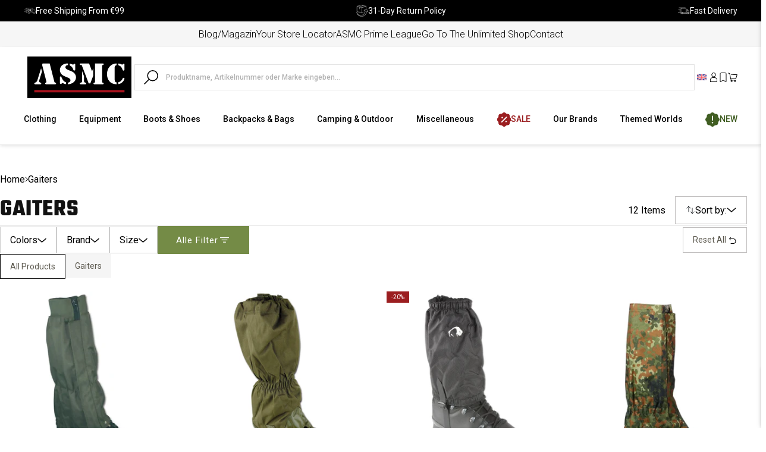

--- FILE ---
content_type: text/html; charset=UTF-8
request_url: https://api.reviews.io/json-ld/company/snippet?store=www.asmc.de
body_size: -69
content:
{

	"@context" : "http://schema.org",
	"@type" :"WebPage",
	"publisher": {
		"@type" : "Organization",
		"image" : "https://d1011j0lbv5k1u.cloudfront.net/assets/store-583344/583344-logo-1714990144.png",
		"name" : "ASMC GmbH"

					,"address":{
			"@type":"PostalAddress",
			"streetAddress":"Gewerbepark Klinkenthal 55,\nSchiffweiler",
			"addressLocality":"Saarland",
			"postalcode":"66578"
		}
		
				,"telephone": "6821 9449 666"
			}

}


--- FILE ---
content_type: text/css
request_url: https://www.asmc.com/cdn/shop/t/239/assets/announcement-bar.css?v=91242919508230231591768572738
body_size: -49
content:
:root{--announcement-bar-text-font-size-desktop: 1.4rem;--announcement-bar-text-font-size-mobile: 1.2rem;--announcement-bar-text-line-height: 1.96rem;--announcement-bar-slide-gap: 20px;--announcement-bar-content-gap: 10px;--announcement-bar-icon-size: 20px}.announcement-bar__container .visually-hidden{position:absolute;width:1px;height:1px;padding:0;margin:-1px;overflow:hidden;clip:rect(0,0,0,0);white-space:nowrap;border:0}.page-width__container{max-width:1400px;margin:0 auto;padding:0 40px}body{margin:0!important}.announcement-bar{position:relative;background-color:var(--announcement-bar-background-color);color:var(--announcement-bar-text-color);border-bottom:var(--announcement-bar-divider-width) solid rgba(255,255,255,.1);padding-top:var(--announcement-bar-pt);padding-bottom:var(--announcement-bar-pb)}.announcement-bar__container{position:relative;display:block;width:100%}.announcement-bar__slides{display:flex;gap:var(--announcement-bar-slide-gap);align-items:center;justify-content:space-between}.announcement-bar__slide{display:flex;align-items:center;justify-content:center;gap:var(--announcement-bar-content-gap);text-align:center;transition:opacity 1s ease,visibility 1s ease;padding:0}.announcement-bar__icon{display:flex;align-items:center;flex-shrink:0}.announcement-bar__icon img{width:var(--announcement-bar-icon-size);height:var(--announcement-bar-icon-size);object-fit:contain;margin-bottom:0!important}.announcement-bar__text p{margin:0;font-size:var(--announcement-bar-text-font-size-desktop);line-height:var(--announcement-bar-text-line-height);text-transform:capitalize;color:var(--announcement-bar-text-color)}.announcement-bar__text a:hover{opacity:.8}.announcement-bar__nav{display:none;position:absolute;top:50%;transform:translateY(-50%);z-index:2;background:transparent;border:none;color:var(--announcement-bar-text-color);cursor:pointer;padding:5px;opacity:.7;transition:opacity .2s ease}.announcement-bar__nav:hover{opacity:1}.announcement-bar__nav--prev{left:5px}.announcement-bar__nav--next{right:5px}.announcement-bar__nav svg{display:block}.announcement-bar__nav:focus-visible{outline:2px solid var(--announcement-bar-text-color);outline-offset:4px;opacity:1}.announcement-bar__nav:focus:not(:focus-visible){outline:none}@media screen and (min-width: 750px){.announcement-bar__container[data-block-count="1"] .announcement-bar__slides{display:grid;grid-template-columns:1fr}.announcement-bar__container[data-block-count="2"] .announcement-bar__slides{display:grid;grid-template-columns:repeat(2,1fr)}.announcement-bar__slide[aria-hidden=true]{opacity:1;visibility:visible}}@media screen and (max-width: 749px){.announcement-bar-section .announcement-bar{padding:4px 0}.announcement-bar__container{padding:0 3rem}.announcement-bar__slides{display:grid;position:relative;grid-template:1fr / 1fr}.announcement-bar__slide{grid-area:1 / 1}.announcement-bar__slide[aria-hidden=true]{opacity:0;visibility:hidden;pointer-events:none}.announcement-bar__nav{display:block}.announcement-bar__text p{font-size:var(--announcement-bar-text-font-size-mobile)}.announcement-bar .page-width__container{padding:0}}@media (prefers-reduced-motion: reduce){.announcement-bar__slide{transition:none}}
/*# sourceMappingURL=/cdn/shop/t/239/assets/announcement-bar.css.map?v=91242919508230231591768572738 */


--- FILE ---
content_type: text/css
request_url: https://www.asmc.com/cdn/shop/t/239/assets/optimized-header.css?v=158478844241021096831768572964
body_size: 1055
content:
:root{--base-font-family: Roboto, sans-serif;--xxsmall-font-size: 10px;--xsmall-font-size: 12px;--small-font-size: 14px;--base-font-size: 16px;--large-font-size: 20px;--light-font-weight: 300;--base-font-weight: 400;--normal-font-weight: 500;--medium-font-weight: 600;--semi-bold-font-weight: 700;--bold-font-weight: 800;--small-line-height: 14px;--large-line-height: 19.6px;--xlarge-line-height: 24px;--xxlarge-line-height: 32px;--color-text: #000;--color-text-inverse: #fff;--color-muted: #666;--color-placeholder: rgba(0, 0, 0, .3);--color-border: #e0e0e0;--color-scrollbar-thumb: #d0d0d0;--bg-color: #fff;--bg-color-2: #f0f0f0;--bg-color-3: #F6F6F6;--header-nav-link-color: var(--color-text);--megamenu-bg: var(--bg-color);--megamenu-second-column-bg: #f9f9f9;--header-nav-link-hover-border-color: #A61919;--megamenu-products-border-color: #0000001A;--main-navigation-shadow: 0 2px 5px #0000000d;--megamenu-container-shadow: 0 4px 5px 0 rgba(18, 18, 18, .05), 0 2px 5px 0 rgba(0, 0, 0, .05);--transition-timing: cubic-bezier(.4, 0, .2, 1);--transition-duration: 50ms;--megamenu-height: 650px;--second-column-width: 350px;--best-seller-products-column-width: 500px;--header-nav-gap: 52px;--no-third-level-best-seller-products-column-width: 210px}.page-width__container{max-width:1440px;margin:0 auto;padding:0 40px}.offer-bar{position:relative!important;z-index:1!important}@media screen and (max-width: 1023px){.page-width__container{padding:10px 0}}.header-wrapper{background:var(--megamenu-bg);box-shadow:var(--main-navigation-shadow);font-family:var(--base-font-family);text-transform:capitalize}.shopify-section-group-header-group{position:sticky;top:0;z-index:1000}.header-wrapper{position:relative}.header-container{background:var(--bg-color);border-bottom:1px solid var(--color-border);box-shadow:0 2px 5px #0000000d;position:relative}.header__wrapper{display:flex;flex-direction:column}@media screen and (min-width: 1024px){.header__wrapper{padding-top:16px}}.header__desktop{display:flex;align-items:center;justify-content:space-between;width:100%;gap:30px}.navigation-wrapper{padding:16px 0 20px}@media screen and (max-width: 1023px){.header__desktop{display:flex!important;flex-wrap:wrap;align-items:center;width:100%}.header__top{display:flex!important;gap:10px;width:100%;align-items:center;flex-wrap:wrap}.header__top .header-logo{order:1;flex:0 0 auto}.header__actions{order:2;flex:1;justify-content:flex-end;padding-right:12px}.header-search-bar{order:3;display:block!important;flex:1 1 100%;width:100%;padding:0 12px}.header-search-bar__form,.header-search-bar__input{width:100%}.header__action-item svg{width:22px!important;height:22px!important}.navigation-wrapper{width:100%;padding:0}}@media screen and (min-width: 1024px){mobile-menu-drawer{display:none!important}}.header__actions{display:flex;align-items:center;gap:30px;flex-shrink:0}.header__action-item{display:flex;align-items:center;justify-content:center;color:var(--color-text);text-decoration:none;position:relative;transition:opacity .3s ease;cursor:pointer}.header__action-item:hover{opacity:.7}.header__action-item svg{width:20px;height:20px}.header__cart{position:relative}.header__cart-count{position:absolute;top:-8px;right:-8px;background:var(--color-text);color:var(--color-text-inverse);font-size:var(--xxsmall-font-size);font-weight:600;min-width:16px;height:16px;border-radius:50%;display:flex;align-items:center;justify-content:center;padding:0 4px;line-height:1}.header__country-switcher{position:relative}.visually-hidden{position:absolute;width:1px;height:1px;padding:0;margin:-1px;overflow:hidden;clip:rect(0,0,0,0);white-space:nowrap;border:0}.header__menu-toggle{background:transparent;border:none;padding:0;cursor:pointer}@media screen and (min-width: 1024px){.header__menu-toggle{display:none!important}}@media screen and (max-width: 1023px){.header__account{display:none!important}}@media screen and (min-width: 1024px){.header__actions{gap:30px}.header__action-item svg{width:24px;height:24px}.header__cart-count{font-size:11px;min-width:18px;height:18px}}.header-localization{position:relative}@media screen and (max-width: 1023px){.header-localization-dropdown-wrapper{display:none!important}}.header__desktop button#headerLocalizationDropdown{background:transparent}.header-localization__toggle{display:flex;align-items:center;gap:.5rem;background:transparent;border:none;cursor:pointer;padding:.5rem .75rem;color:currentColor;border-radius:4px;font-size:var(--small-font-size);font-family:var(--base-font-family)}.header-localization__toggle--active .header-localization__arrow{transform:rotate(180deg)}.header-localization__icon{width:18px;height:18px;flex-shrink:0}.header-localization__current{font-size:var(--small-font-size);font-weight:400;display:none}.header-localization__arrow{width:12px;height:12px;flex-shrink:0;transition:transform .2s ease;display:none}.header-localization__dropdown{position:absolute;top:calc(100% + .5rem);right:0;background:var(--bg-color);border:1px solid var(--color-border);border-radius:8px;box-shadow:0 4px 16px #0000001a;min-width:220px;z-index:1000;animation:slideDown .2s ease}@keyframes slideDown{0%{opacity:0;transform:translateY(-10px)}to{opacity:1;transform:translateY(0)}}.header-localization__dropdown[hidden]{display:none}.header-localization__content{padding:.5rem 0;max-height:400px;overflow-y:auto}.header-localization__section{padding:.5rem 0}.header-localization__section+.header-localization__section{border-top:1px solid var(--color-border);margin-top:.5rem;padding-top:1rem}.header-localization__title{font-size:11px;font-weight:700;text-transform:uppercase;letter-spacing:.5px;color:var(--color-muted);padding:0 1rem;margin:0 0 .5rem}.header-localization__list{list-style:none;margin:0;padding:0}.header-localization__item{margin:0}.header-localization__button{display:flex;align-items:center;gap:.75rem;width:100%;padding:.625rem 1rem;border:none;background:transparent;cursor:pointer;text-align:left;color:var(--color-text);font-size:var(--small-font-size);font-family:var(--base-font-family);text-decoration:none}.header-localization__button--active{background-color:var(--bg-color-2)}.header-localization__flag{display:flex;align-items:center;justify-content:center;width:24px;height:24px;flex-shrink:0;font-size:18px;line-height:1}.header-localization__label{flex:1;font-size:var(--small-font-size)}.header-localization__check{color:var(--color-text);flex-shrink:0}.header-localization__content::-webkit-scrollbar{width:6px}.header-localization__content::-webkit-scrollbar-track{background:transparent}.header-localization__content::-webkit-scrollbar-thumb{background:var(--color-scrollbar-thumb);border-radius:3px}@media screen and (min-width: 1024px){.header-localization__toggle{padding:.5rem .875rem}.header-localization__icon{width:20px;height:20px}.header-localization__current,.header-localization__arrow{display:block}.header-localization__dropdown{min-width:250px}}@media screen and (max-width: 1023px){.header-localization__toggle{padding:.5rem}.header-localization__dropdown{right:-.5rem}}.header__wrapper .header__logo{width:var(--logo-width-mobile, 55px);height:var(--logo-height-mobile, 55px)}@media screen and (max-width: 1023px){.header__wrapper .header__logo{padding-left:12px}}.header__logo-image--desktop,.header__logo-text--desktop{display:none}.header__logo-image--mobile,.header__logo-text--mobile{display:block}.header__logo-image{object-fit:contain}.header__logo-image--mobile{width:55px;height:55px!important;max-width:var(--logo-width-mobile, 55px)!important}.header__logo-text{font-size:1.25rem;font-weight:600;color:currentColor}.filter-drawer{z-index:1001}@media screen and (min-width: 1024px){.header__logo{width:var(--logo-width-desktop, 186px)!important;height:var(--logo-height-desktop, 70px)!important}.header__logo-image--desktop,.header__logo-text--desktop{display:block}.header__logo-image--mobile,.header__logo-text--mobile{display:none}.header__logo-image--desktop{width:100%;height:100%;object-fit:contain}.header__logo-text{font-size:1.5rem}}
/*# sourceMappingURL=/cdn/shop/t/239/assets/optimized-header.css.map?v=158478844241021096831768572964 */


--- FILE ---
content_type: text/css
request_url: https://www.asmc.com/cdn/shop/t/239/assets/optimized-predictive-search.css?v=147659541340035652651768572966
body_size: 1594
content:
:root{--optimized-search-gap: 16px;--optimized-search-padding: 30px;--optimized-search-section-gap: 30px;--optimized-search-bar-height: 44px;--optimized-search-modal-height: 900px;--optimized-search-header-font-family: "Teko", sans-serif;--optimized-search-header-font-size: 22px;--optimized-search-text-base-font-size: 16px;--optimized-search-text-large-font-size: 18px;--optimized-search-header-font-weight: 600;--optimized-search-text-letter-spacing: .6px;--optimized-search-accent-color: #9B1E20;--optimized-search-cta-color: #748B46;--optimized-search-text-color: #000;--optimized-search-muted-color: #666;--optimized-search-border-color: #0000001A;--optimized-search-bg-color: #fff;--optimized-search-section-bg-color: #f9f9f9}input:focus-visible{border:1px solid var(--optimized-search-text-color)!important}*:focus-visible{outline:none!important;box-shadow:none!important;outline-offset:0!important}.header-search-bar{position:relative;display:block;width:100%}.header-search-bar__form{position:relative;width:100%}.header-search-bar__input{width:100%;padding:10px 44px;border:1px solid var(--optimized-search-border-color);background:var(--optimized-search-bg-color);font-size:var(--small-font-size);height:var(--optimized-search-bar-height)}.header-search-bar__input::placeholder{color:var(--color-placeholder);font-size:var(--xsmall-font-size);font-weight:var(--normal-font-weight);line-height:var(--large-line-height)}.header-search-bar__input::-webkit-search-cancel-button,.header-search-bar__input::-webkit-search-decoration,.header-search-bar__input::-webkit-search-results-button,.header-search-bar__input::-webkit-search-results-decoration,.header-search-bar__input::-ms-clear{display:none!important;-webkit-appearance:none!important;appearance:none!important}.header-search-bar__button{position:absolute;left:0;top:0;height:100%;padding:0 16px;background:transparent;border:none;cursor:pointer;display:flex;align-items:center;justify-content:center;color:var(--color-muted);transition:color .3s ease}.header-search-bar__button:hover{color:var(--color-text)}.header-search-bar__button svg{width:20px;height:20px}.header-search-bar__clear{position:absolute;right:16px;top:50%;cursor:pointer;display:flex;height:24px;width:24px;transform:translateY(-50%);background:var(--optimized-search-text-color);border-radius:50%}.header-search-bar__clear svg{height:10px;width:10px}@media screen and (min-width: 1024px){.header-search-bar__input{padding:10px 52px;color:var(--color-text);font-family:var(--base-font-family);font-size:var(--xsmall-font-size);font-weight:var(--normal-font-weight);line-height:var(--large-line-height)}.header-search-bar__button svg{width:24px;height:24px}}@media screen and (max-width: 1023px){.header-search-bar{display:block!important;width:auto}}@media screen and (max-width: 640px){.header-search-bar{display:block!important}.header-search-bar__input{font-size:16px;padding:10px 5px 10px 44px}}.optimized-predictive-search__best-sellers .optimized-predictive-search__section{border:none}.optimized-predictive-search__dropdown{max-width:100%;position:absolute;top:calc(var(--optimized-search-bar-height) + 10px);left:0;right:0;z-index:9999;background:var(--optimized-search-bg-color);border:1px solid var(--optimized-search-border-color);box-shadow:0 4px 12px #00000014;opacity:0;visibility:hidden;pointer-events:none;display:none;transform:translateY(-8px);transition:opacity .2s cubic-bezier(.4,0,.2,1),visibility .2s cubic-bezier(.4,0,.2,1),transform .2s cubic-bezier(.4,0,.2,1);max-height:var(--optimized-search-modal-height);overflow-y:auto}.optimized-predictive-search__dropdown--visible{opacity:1;visibility:visible;pointer-events:auto;display:block;transform:translateY(0)}.optimized-predictive-search__content{display:flex;flex-direction:column;gap:var(--optimized-search-section-gap);padding:var(--optimized-search-padding)}.optimized-predictive-search__section{display:flex;flex-direction:column;gap:var(--optimized-search-gap);padding-top:30px;border-top:1px solid #00000033}.optimized-predictive-search__section:first-child{padding-top:0;border-top:none}.optimized-predictive-search__section-header{display:flex;align-items:center;justify-content:space-between}.optimized-predictive-search__section-title{font-family:var(--optimized-search-header-font-family);font-size:var(--optimized-search-header-font-size);font-weight:var(--optimized-search-header-font-weight);color:var(--optimized-search-text-color);margin:0}.optimized-predictive-search__see-more{font-size:var(--base-font-family);font-weight:var(--base-font-weight);color:var(--optimized-search-text-color);transition:color .2s ease;text-transform:lowercase;border-bottom:1px solid var(--optimized-search-text-color)}.optimized-predictive-search__see-more:hover{color:var(--optimized-search-text-color)}.optimized-predictive-search__products-carousel{display:grid;grid-template-columns:repeat(4,minmax(160px,1fr));gap:var(--optimized-search-gap)}.optimized-predictive-search__product-card{display:flex;flex-direction:column;gap:12px;text-decoration:none;transition:transform .2s ease,box-shadow .2s ease,background-color .2s ease}.optimized-predictive-search__product-card:hover,.optimized-predictive-search__product-card:focus-visible{background-color:var(--optimized-search-section-bg-color)}@media screen and (max-width: 1023px){.optimized-predictive-search__product-card:hover .optimized-predictive-search__product-title,.optimized-predictive-search__product-card:hover .optimized-predictive-search__product-vendor,.optimized-predictive-search__product-card:focus-visible .optimized-predictive-search__product-title,.optimized-predictive-search__product-card:focus-visible .optimized-predictive-search__product-vendor{text-decoration:underline}}.optimized-predictive-search__product-image{position:relative;aspect-ratio:1;overflow:hidden;background:var(--optimized-search-section-bg-color);height:160px;width:160px}.optimized-predictive-search__product-image img{width:100%;height:100%;object-fit:cover;display:block}.optimized-predictive-search__placeholder{width:100%;height:100%;display:flex;align-items:center;justify-content:center;font-size:12px;color:var(--optimized-search-muted-color);background:var(--optimized-search-section-bg-color)}.optimized-predictive-search__product-info{display:flex;flex-direction:column;gap:4px;flex:1}.optimized-predictive-search__product-vendor{color:var(--optimized-search-text-color);font-size:var(--small-font-size);font-weight:var(--semi-bold-font-weight);line-height:var(--xlarge-line-height);letter-spacing:var(--optimized-search-text-letter-spacing)}.optimized-predictive-search__product-title{font-size:var(--base-font-size);font-weight:var(--base-font-weight);color:var(--optimized-search-text-color);margin:0}.optimized-predictive-search__product-prices{display:flex;gap:12px;align-items:center;width:max-content;text-transform:lowercase}.optimized-predictive-search__price-original{font-size:var(--small-font-size);font-weight:var(--base-font-weight);color:var(--optimized-search-text-color);text-decoration:line-through;line-height:var(--large-line-height)}@media screen and (max-width: 1023px){.optimized-predictive-search__price-original{font-size:10px}}.optimized-predictive-search__price-current{color:var(--optimized-search-text-color);font-size:var(--optimized-search-text-base-font-size);font-weight:var(--medium-font-weight);line-height:var(--large-line-height)}@media screen and (max-width: 1023px){.optimized-predictive-search__price-current{font-size:12px}}.optimized-predictive-search__price-current--discounted{color:var(--optimized-search-accent-color);font-size:var(--optimized-search-text-base-font-size)}@media screen and (max-width: 1023px){.optimized-predictive-search__price-current--discounted{font-size:12px}}.optimized-predictive-search__list{list-style:none;margin:0;padding:0;display:flex;flex-direction:column;gap:8px}.optimized-predictive-search__list-item{margin:0;padding:0}.optimized-predictive-search__list-link{display:flex;align-items:center;gap:12px;width:100%;padding:10px 12px 10px 10px;font-size:var(--small-font-size);font-weight:var(--normal-font-weight);color:var(--optimized-search-text-color);text-decoration:none;border-radius:4px;transition:background-color .2s ease,color .2s ease}.optimized-predictive-search__list-link img{object-fit:contain}.optimized-predictive-search__list-link:hover,.optimized-predictive-search__list-link:focus-visible{background-color:var(--optimized-search-section-bg-color);outline:none}:is(.optimized-predictive-search__list-link:hover,.optimized-predictive-search__list-link:focus-visible) .list-link__text{text-decoration:underline;text-underline-offset:4px}.optimized-predictive-search__section--pages-articles .optimized-predictive-search__list-link:hover{text-decoration:underline;text-underline-offset:4px}.optimized-predictive-search__item--selected{background-color:var(--optimized-search-section-bg-color)!important;border-left-color:var(--optimized-search-accent-color)!important}.optimized-predictive-search__section--collections .optimized-predictive-search__list-link .image-container{height:40px;width:40px}.optimized-predictive-search__section--collections .optimized-predictive-search__list-link .image-container img{height:100%;width:100%;object-fit:contain}.optimized-predictive-search__section--pages-articles .optimized-predictive-search__list-item{display:flex;align-items:flex-start;position:relative}.optimized-predictive-search__section--pages-articles .optimized-predictive-search__list-item:before{content:"";display:block;height:8px;width:8px;border-radius:50%;background:var(--optimized-search-cta-color);position:absolute;left:8px;top:14px}.optimized-predictive-search__section--pages-articles .optimized-predictive-search__list-item .optimized-predictive-search__list-link{padding-left:24px}.optimized-predictive-search__section-header--no-results{border-top:1px solid var(--optimized-search-border-color);padding-top:30px}.optimized-predictive-search__view-all{display:flex;align-items:center;justify-content:center;padding:14px 20px;background:var(--optimized-search-cta-color);color:var(--optimized-search-bg-color);text-decoration:none;font-size:var(--optimized-search-text-large-font-size);font-weight:var(--optimized-search-header-font-weight);letter-spacing:.5px;transition:background-color .2s ease;text-transform:uppercase}.optimized-predictive-search__dropdown::-webkit-scrollbar{width:6px}.optimized-predictive-search__dropdown::-webkit-scrollbar-track{background:transparent}.optimized-predictive-search__dropdown::-webkit-scrollbar-thumb{background:var(--optimized-search-border-color);border-radius:3px}.optimized-predictive-search__dropdown::-webkit-scrollbar-thumb:hover{background:var(--optimized-search-muted-color)}@media screen and (max-height: 1000px){.optimized-predictive-search__dropdown{max-height:600px}.optimized-predictive-search__content{padding:20px;gap:16px}.optimized-predictive-search__section{padding-top:16px}}@media screen and (min-width: 1024px) and (max-width: 1300px){.header__desktop{gap:10px}.header__actions{gap:10px}.header__actions .header__action-item svg{width:16px;height:16px}.header__wrapper .header__logo{width:120px;height:70px}.header__wrapper .header__logo .header__logo-image--desktop{object-fit:contain}.optimized-predictive-search__products-carousel{grid-template-columns:repeat(4,minmax(120px,1fr))}.optimized-predictive-search__products-carousel .optimized-predictive-search__product-image{width:100px;height:100px}.optimized-predictive-search__products-carousel .optimized-predictive-search__product-info .optimized-predictive-search__product-title{font-size:var(--xsmall-font-size)}.optimized-predictive-search__products-carousel .optimized-predictive-search__product-info .optimized-predictive-search__price-current--discounted{font-size:var(--small-font-size)}}@media screen and (max-width: 768px){.header__top .optimized-predictive-search__dropdown{position:absolute;top:50px;left:0;right:0;width:100vw;max-height:70vh;border:none;box-shadow:none;z-index:9999;padding:16px;box-shadow:0 4px 5px #1212120d}.mobile-menu-drawer__layer[data-layer=search] .optimized-predictive-search__dropdown{position:absolute;top:100%;left:0;right:0;width:100%;max-height:70vh;border:none;box-shadow:none;margin-top:24px}.optimized-predictive-search__content{padding:0;gap:20px}.optimized-predictive-search__products-carousel{display:flex;flex-direction:column;gap:18px}.optimized-predictive-search__section--products:has(+.optimized-predictive-search__view-all) .optimized-predictive-search__products-carousel{padding-bottom:30px;border-bottom:1px solid #00000033;margin-bottom:10px}.optimized-predictive-search__list{align-items:flex-start}.optimized-predictive-search__list-link{text-align:left}.optimized-predictive-search__section-title{font-size:16px}.optimized-predictive-search__product-image{width:64px;height:64px}.optimized-predictive-search__product-card{padding:8px;flex-direction:row}.optimized-predictive-search__product-info{align-items:flex-start}.optimized-predictive-search__product-title{text-align:left;color:var(--optimized-search-text-color);font-family:Roboto;font-size:12px;font-style:normal;font-weight:700;line-height:18.75px;letter-spacing:.6px}.optimized-predictive-search__product-vendor{color:var(--optimized-search-text-color);font-family:var(--base-font-family);font-size:var(--small-font-size);font-weight:var(--semi-bold-font-weight);line-height:var(--xlarge-line-height);letter-spacing:var(--optimized-search-text-letter-spacing)}.optimized-predictive-search__see-more{font-size:14px}}@media screen and (min-width: 1024px){.optimized-predictive-search__dropdown{min-width:400px}}@media (prefers-reduced-motion: reduce){.optimized-predictive-search__dropdown,.optimized-predictive-search__product-card,.optimized-predictive-search__list-link{transition:none}}.header-search-bar__input::-webkit-search-cancel-button,.header-search-bar__input::-webkit-search-decoration,.header-search-bar__input::-webkit-search-results-button,.header-search-bar__input::-webkit-search-results-decoration{display:none;-webkit-appearance:none}
/*# sourceMappingURL=/cdn/shop/t/239/assets/optimized-predictive-search.css.map?v=147659541340035652651768572966 */


--- FILE ---
content_type: text/css
request_url: https://www.asmc.com/cdn/shop/t/239/assets/hero-component.css?v=144776218960626352151768572935
body_size: -244
content:
.hero{width:100%;font-size:12px;color:#fff;font-family:Roboto,sans-serif;cursor:pointer;position:relative;display:flex;align-items:center;justify-content:center;padding:48px;height:31.25vw}.hero__overlay{content:"";display:block!important;position:absolute;top:0;left:0;width:100%;height:100%;background:#0000004d;z-index:1}.hero picture,.hero img,.hero source{position:absolute;top:0;left:0;width:100%;height:100%;object-fit:cover}.hero__image{display:none}.hero__image--mobile{display:block}.hero__title-element{font-family:Teko;font-size:32px;font-style:normal;font-weight:700;line-height:normal;text-transform:uppercase;position:absolute;z-index:2;text-shadow:0px 1px 3px rgba(0,0,0,.5)}.hero--top-left{align-items:flex-start;justify-content:flex-start}.hero--top-center{align-items:flex-start;justify-content:center}.hero--top-right{align-items:flex-start;justify-content:flex-end}.hero--center-left{align-items:center;justify-content:flex-start}.hero--center-center{align-items:center;justify-content:center}.hero--center-right{align-items:center;justify-content:flex-end}.hero--bottom-left{align-items:flex-end;justify-content:flex-start}.hero--bottom-center{align-items:flex-end;justify-content:center}.hero--bottom-right{align-items:flex-end;justify-content:flex-end}@media screen and (min-width: 768px) and (max-width: 1024px){.hero__title-element{font-size:28px}.hero__image{display:none}.hero__image--tablet{display:block}}@media screen and (min-width: 1025px){.hero__title-element{font-size:72px}.hero__image{display:none}.hero__image--desktop{display:block}}
/*# sourceMappingURL=/cdn/shop/t/239/assets/hero-component.css.map?v=144776218960626352151768572935 */


--- FILE ---
content_type: text/css
request_url: https://www.asmc.com/cdn/shop/t/239/assets/filter-drawer.css?v=138150534432095591721768572919
body_size: 1075
content:
.filter-drawer{position:fixed;z-index:1000;transition:transform .3s ease-in-out;box-shadow:0 -2px 10px #0000001a;inset:0 auto 0 0;display:flex;flex-direction:column;height:100vh;width:100vw;background:#fff}.filter-drawer__inner{display:flex;flex-direction:column;height:100vh;background:#fff;padding:0}.filter-drawer__content{flex:1 1 auto;overflow-y:auto;padding:24px;min-height:0}@media screen and (max-width: 749px){.filter-drawer{bottom:0;left:0;right:0;height:100vh;transform:translateY(100%)}.filter-drawer.is-open{transform:translateY(0)}}@media screen and (min-width: 750px){.filter-drawer{top:0;left:auto;right:0;width:400px;height:100vh;transform:translate(100%)}.filter-drawer.is-open{transform:translate(0)}}.filter-drawer__header{display:flex;justify-content:space-between;align-items:center;padding-block:6px}.filter-drawer__header-title{display:flex;align-items:center;gap:4px}.filter-drawer__title{color:var(--Neutrals-Black, #000);font-family:Teko;font-size:20px;font-weight:700;line-height:20px;text-transform:uppercase;margin:4px 0 0}.filter-drawer__close{background:none;border:none;padding:.5rem;cursor:pointer;color:#666}.filter-drawer__close:hover{color:#000}.filter-drawer__sort{margin-top:24px}.filter-drawer__sort-select{position:relative;width:100%;margin-bottom:24px;display:flex;gap:8px}.filter-drawer__sort-dropdown{width:100%;padding-right:2rem;background:#fff;-webkit-appearance:none;appearance:none;cursor:pointer;color:var(--Neutrals-Black, #000);font-family:Roboto;font-size:14px;font-weight:600;line-height:normal;text-transform:capitalize;outline:none;box-shadow:none;border:none}.filter-drawer__sort-chevron{position:absolute;right:.75rem;top:50%;transform:translateY(-50%);pointer-events:none;color:#666}.filter-drawer__sort-dropdown:focus{outline:none;border-color:#000}.filter-group{padding:1rem 0}.filter-group__title{margin:0 0 .75rem;color:var(--Neutrals-Black, #000);font-family:Roboto;font-size:16px;font-weight:600;line-height:normal}.filter-group__dropdown{overflow:hidden}.filter-group__dropdown-toggle{width:100%;display:flex;justify-content:space-between;align-items:center;background:#fff;border:none;cursor:pointer;font-family:Roboto;font-size:14px;font-weight:600;color:var(--Neutrals-Black, #000);line-height:normal;position:relative}.filter-group__list{list-style:none;margin:0;padding-block:8.5px;padding-inline:0;background:#fff}.filter-group__item{margin-bottom:.5rem;display:flex;align-items:center;justify-content:space-between;padding:.25rem 0;border-radius:2px;cursor:pointer}.filter-group__item:last-child{margin-bottom:0}.filter-group__item:hover{background:#f5f5f5}.filter-group__label{display:flex;align-items:center;gap:16px;color:var(--Neutrals-Black, #000);flex:1 1 auto;color:#000;font-family:Roboto;font-size:16px;font-style:normal;font-weight:400;line-height:normal}.filter-group__count{display:inline-flex;align-items:center;justify-content:center;min-width:24px;height:24px;background:#d9d9d9;border-radius:50%;margin-left:auto;-webkit-user-select:none;user-select:none;pointer-events:none;color:#5c594f;font-family:Roboto;font-size:14px;font-style:normal;font-weight:400;line-height:normal}.filter-group__label input[type=checkbox]{width:24px;height:24px;min-width:24px;min-height:24px;margin:0;cursor:pointer;border:2px solid #c0bebe;border-radius:2px;background:#fff;-webkit-appearance:none;appearance:none;outline:none;transition:border-color .2s;display:inline-block;vertical-align:middle;position:relative}.filter-group__label input[type=checkbox]:checked{border:2px solid #000;background:#000}.filter-group__label input[type=checkbox]:checked:after{content:"";display:block;position:absolute;left:6px;top:4px;width:12px;height:12px;background-image:url([data-uri]);background-repeat:no-repeat;background-position:center}.filter-group__label input[type=checkbox]:focus{border-color:#000}.filter-group__boolean{display:flex;align-items:center}.filter-drawer__footer{flex-shrink:0;width:100%;display:flex;gap:1rem;padding:24px;justify-content:space-between;background:var(--Neutrals-White, #fff);box-shadow:0 -3px 5px #70707033;z-index:1;position:relative}.filter-drawer__apply{display:flex;padding:16px 24px;justify-content:center;align-items:center;color:var(--Neutrals-White, #fff);font-family:Roboto;font-size:16px;font-style:normal;font-weight:700;line-height:normal;text-transform:uppercase;background:var(--Primary-Fern-Green, #748b46)}.filter-drawer__clear{display:flex;padding:16px 24px;justify-content:center;align-items:center;color:#707070;font-family:Roboto;font-size:16px;font-style:normal;font-weight:700;line-height:normal;text-transform:uppercase}.filter-drawer__clear--active{border:1px solid var(--Primary-Fern-Green, #748b46);background:var(--Neutrals-White, #fff);color:var(--Primary-Fern-Green, #748b46);font-family:Roboto;font-size:16px;font-style:normal;font-weight:700;line-height:normal;text-transform:uppercase}.filter-drawer__divider{display:block!important;width:100%;height:2px;background-color:#c0bebe}.filter-group__label--custom-checkbox .custom-checkbox-input{position:absolute;opacity:0;width:32px;height:32px;margin:0;z-index:2;cursor:pointer}.filter-group__label--custom-checkbox{position:relative;align-items:center}.filter-group__label--custom-checkbox .custom-checkbox-box{display:inline-flex;align-items:center;justify-content:center;position:relative}.filter-group__label--custom-checkbox .custom-checkbox-svg{width:24px;height:24px;display:block}.filter-group__label--custom-checkbox .custom-checkbox-svg .custom-checkbox-checkmark{display:none}.filter-group__label--custom-checkbox .custom-checkbox-input:checked+.custom-checkbox-box .custom-checkbox-svg{background-color:#748b46}.filter-group__label--custom-checkbox .custom-checkbox-input:checked+.custom-checkbox-box .custom-checkbox-bg{fill:#748b46;stroke:#748b46}.filter-group__label--custom-checkbox .custom-checkbox-input:checked+.custom-checkbox-box .custom-checkbox-checkmark{display:block;fill:#fff}.filter-group__search{position:relative;width:100%;margin-bottom:12px}.filter-group__search-input{width:100%;padding:10px 38px 10px 12px;border:1px solid #bdbdbd;border-radius:4px;font-size:16px;color:#333;background:#fff;outline:none;box-sizing:border-box;transition:border-color .2s;box-shadow:none}.filter-group__search svg{position:absolute;right:12px;top:50%;transform:translateY(-50%);width:17px;height:17px;pointer-events:none}.filter-group__search-input::placeholder{color:#888;opacity:1}.filter-group__search-input:focus{border-color:#888}.filter-group__search-icon{position:absolute;right:10px;top:50%;transform:translateY(-50%);width:20px;height:20px;pointer-events:none;color:#888;display:flex;align-items:center;justify-content:center}.filter-group__dropdown-toggle-icon{color:#000;font-family:Roboto;font-size:16px;font-style:normal;font-weight:400;line-height:normal;text-decoration-line:underline;text-transform:none}.filter-drawer .toggle-facet{padding-inline:0;justify-content:space-between;font-family:Roboto;font-size:14px;font-weight:600;color:var(--Neutrals-Black, #000);line-height:normal}
/*# sourceMappingURL=/cdn/shop/t/239/assets/filter-drawer.css.map?v=138150534432095591721768572919 */


--- FILE ---
content_type: text/css
request_url: https://www.asmc.com/cdn/shop/t/239/assets/color-swatch.css?v=50472298530155212281768572841
body_size: -278
content:
.color-swatch{display:inline-block;width:20px;height:20px;border-radius:50%;border:1px solid #e0e0e0;position:relative;overflow:hidden;vertical-align:middle;margin-right:8px;flex-shrink:0}.color-swatch--image{background-repeat:no-repeat;background-size:cover;background-position:center}.color-swatch--pattern{background-image:repeating-linear-gradient(45deg,transparent,transparent 3px,rgba(0,0,0,.1) 3px,rgba(0,0,0,.1) 6px)}.color-swatch__pattern{position:absolute;top:0;left:0;width:100%;height:100%;opacity:.3}.color-swatch--transparent{background-image:linear-gradient(45deg,#e0e0e0 25%,transparent 25%),linear-gradient(-45deg,#e0e0e0 25%,transparent 25%),linear-gradient(45deg,transparent 75%,#e0e0e0 75%),linear-gradient(-45deg,transparent 75%,#e0e0e0 75%);background-size:10px 10px;background-position:0 0,0 5px,5px -5px,-5px 0px}.color-swatch__transparent{position:absolute;top:0;left:0;width:100%;height:100%}.color-swatch__glow{position:absolute;top:50%;left:50%;transform:translate(-50%,-50%);font-size:12px;color:#00000080;animation:glow 2s ease-in-out infinite}@keyframes glow{0%,to{opacity:.5}50%{opacity:1}}.color-swatch--combination:after{content:"";position:absolute;top:50%;left:50%;width:1px;height:100%;background-color:#0000004d;transform:translate(-50%,-50%) rotate(45deg)}.color-swatch[style*="background-color: #FFFFFF"],.color-swatch[style*="background-color: #ffffff"],.color-swatch[style*="background-color: white"]{border-color:#ccc}.multi-select-option .color-swatch{margin-right:8px}.multi-select-option label{display:flex;align-items:center;flex:1}.color-swatch:hover{transform:scale(1.1);box-shadow:0 0 0 2px #748b464d;transition:all .2s ease}.multi-select-option input:checked~label .color-swatch{box-shadow:0 0 0 2px #748b46}@media screen and (max-width: 767px){.color-swatch{width:18px;height:18px}}@media screen and (min-width: 1024px){.color-swatch{width:24px;height:24px}}
/*# sourceMappingURL=/cdn/shop/t/239/assets/color-swatch.css.map?v=50472298530155212281768572841 */


--- FILE ---
content_type: text/css
request_url: https://www.asmc.com/cdn/shop/t/239/assets/price-range-filter.css?v=172173856623898887831768572973
body_size: -80
content:
.price-range-facet{position:relative}.price-range-dropdown{min-width:280px;padding:20px}.price-range-container{display:flex;flex-direction:column;gap:20px}.price-range-inputs{display:flex;align-items:center;gap:12px}.price-range-input-wrapper{flex:1;display:flex;flex-direction:column;gap:8px}.price-range-input-wrapper label{font-size:12px;color:#666;font-weight:500;text-transform:uppercase;letter-spacing:.5px}.price-input-container{position:relative;display:flex;align-items:center}.price-range-input{width:100%;padding:16px 30px 16px 16px;border:1px solid #ddd;border-radius:4px;font-size:14px;transition:border-color .2s ease;-moz-appearance:textfield}.price-range-input::-webkit-inner-spin-button,.price-range-input::-webkit-outer-spin-button{-webkit-appearance:none;margin:0}.price-currency{position:absolute;right:12px;color:#666;font-size:14px;pointer-events:none}.price-range-separator{color:#999;font-size:18px}.price-range-slider{margin:10px 0 20px;height:40px}.price-range-slider .noUi-connect{background:#000}.price-range-slider .noUi-handle{height:20px;width:20px;top:-8px;right:-10px;border-radius:50%;background:#fff;cursor:pointer;box-shadow:0 2px 4px #0003;border:2px solid #000}.price-range-slider .noUi-handle:before,.price-range-slider .noUi-handle:after{display:none}.price-range-slider .noUi-target{background:#f0f0f0;border-radius:4px;border:none;box-shadow:none;height:4px}.price-range-slider .noUi-horizontal .noUi-handle{width:20px;height:20px}.price-range-apply{width:100%;padding:12px 20px;background:#000;color:#fff;border:none;border-radius:4px;font-size:14px;font-weight:600;text-transform:uppercase;letter-spacing:.5px;cursor:pointer;transition:background-color .2s ease}.price-range-apply:hover{background:#333}.price-range-apply:active{transform:translateY(1px)}.price-range-input::-webkit-outer-spin-button,.price-range-input::-webkit-inner-spin-button{-webkit-appearance:none;margin:0}.price-range-input[type=number]{-moz-appearance:textfield}@media screen and (max-width: 749px){.price-range-dropdown{min-width:100%;width:100%}.price-range-inputs{gap:8px}.price-range-input{padding:10px 30px 10px 10px}}.price-range-input:focus-visible{outline:unset;outline-offset:unset;box-shadow:unset}
/*# sourceMappingURL=/cdn/shop/t/239/assets/price-range-filter.css.map?v=172173856623898887831768572973 */


--- FILE ---
content_type: text/css
request_url: https://www.asmc.com/cdn/shop/t/239/assets/header-secondary-nav.css?v=103770598674526529121768572934
body_size: -267
content:
.header-secondary-nav{display:none}@media screen and (min-width: 990px){.header-secondary-nav{display:flex;padding-block:12px;color:var(--color-text, #000);font-size:var(--base-font-size, 16px);font-weight:var(--light-font-weight, 300);background:var(--bg-color-3, #F6F6F6);height:43px;position:relative;z-index:999;font-family:var(--base-font-family, Roboto, sans-serif)}.header-secondary-nav__container{display:flex;gap:50px;align-items:center;position:relative;width:100%;justify-content:center;max-width:1200px;margin:0 auto;padding:0 2.5rem}.header-secondary-nav__grid{display:flex;gap:50px;align-items:center;justify-content:center}.header-secondary-nav__item{flex:0 0 auto}.header-secondary-nav__link,.header-secondary-nav__text{color:var(--color-text, #000);text-align:center;font-size:var(--base-font-size, 16px);font-style:normal;font-weight:var(--light-font-weight, 300);line-height:normal;text-decoration:none;transition:opacity .3s ease;text-transform:capitalize}.header-secondary-nav__link:hover,.header-secondary-nav__text{opacity:.7}}
/*# sourceMappingURL=/cdn/shop/t/239/assets/header-secondary-nav.css.map?v=103770598674526529121768572934 */


--- FILE ---
content_type: text/css
request_url: https://www.asmc.com/cdn/shop/t/239/assets/mobile-navigation.css?v=168510398917536837091768572958
body_size: 1800
content:
.mobile-nav__item--no-icons .mobile-nav__collection-icon,.mobile-nav__item--no-icons .mobile-nav__highlight-icon{width:24px;height:24px}:root{--mobile-nav-bg: #fff;--mobile-nav-text: #000;--mobile-nav-border: #E5E5E5;--mobile-nav-hover-bg: #f9f9f9;--mobile-nav-link-color: #1A1A1A;--mobile-nav-highlight-color: #9B1E20;--mobile-nav-padding: 16px;--mobile-nav-font-size: 16px;--mobile-nav-line-height: 24px;--mobile-nav-transition: .3s cubic-bezier(.4, 0, .2, 1);--drawer-header-height: 56px}@media screen and (min-width: 1024px){.mobile-menu-drawer{display:none!important}}.mobile-menu-drawer{position:fixed;top:0;left:0;right:0;bottom:0;z-index:9999;visibility:hidden;pointer-events:none}.mobile-menu-drawer.is-open{visibility:visible;pointer-events:auto}.mobile-menu-drawer__overlay{display:block!important;position:fixed;top:0;left:0;right:0;bottom:0;width:100vw;height:100vh;background:#00000080;opacity:0;transition:opacity var(--mobile-nav-transition);pointer-events:none}.mobile-menu-drawer.is-open .mobile-menu-drawer__overlay{opacity:1;pointer-events:auto}.mobile-menu-drawer__content{position:fixed;top:0;left:0;right:0;bottom:0;width:100%;background:var(--mobile-nav-bg);transform:translate(-100%);transition:transform var(--mobile-nav-transition);display:flex;flex-direction:column}@media screen and (min-width: 750px) and (max-width: 1023px){.mobile-menu-drawer__content{max-width:500px;right:auto}.mobile-menu-drawer.is-open .mobile-menu-drawer__overlay{opacity:1;pointer-events:auto}}.mobile-menu-drawer.is-open .mobile-menu-drawer__content{transform:translate(0)}.mobile-menu-drawer.is-open.closing .mobile-menu-drawer__content{transform:translate(-100%)}.mobile-menu-drawer__header{display:flex;align-items:center;justify-content:space-between;flex-shrink:0;background:#f2f2f2;box-shadow:0 2px 5px #0000000d}.mobile-menu-drawer__title{display:none}.mobile-menu-drawer__actions{display:flex;align-items:center;flex:1;justify-content:space-between;box-shadow:0 2px 5px #0000000d}.mobile-menu-drawer__action{display:flex;align-items:center;justify-content:center;width:20%;padding:20px 0;border:none;background:transparent;color:var(--mobile-nav-text);cursor:pointer;text-decoration:none;position:relative}.mobile-menu-drawer__action.is-active{background:#fff}.mobile-menu-drawer__action svg{width:18px;height:22px;flex-shrink:0}.mobile-menu-drawer__action--cart{position:relative}.mobile-menu-drawer__action--cart .cart-count-bubble,.mobile-menu-drawer__action--cart .cart-count-bubble-optimized{position:absolute;background-color:#748b46;color:#fff;height:1rem;width:1rem;border-radius:100%;display:flex;justify-content:center;align-items:center;font-size:.9rem;bottom:1rem;left:1rem;line-height:calc(1 + .1 / var(--font-body-scale))}.mobile-menu-drawer__content-area{position:relative;flex:1;overflow-y:auto;overflow-x:hidden;-webkit-overflow-scrolling:touch;background:var(--mobile-nav-bg);min-height:0}.mobile-menu-drawer__internal-overlay{position:absolute;top:0;left:0;right:0;bottom:0;background:#00000080;opacity:0;visibility:hidden;pointer-events:none;transition:opacity var(--mobile-nav-transition),visibility var(--mobile-nav-transition);z-index:9}.mobile-menu-drawer__internal-overlay.is-visible{opacity:1;visibility:visible;pointer-events:auto}.mobile-menu-drawer__footer{background:#f5f5f5;margin-top:100px}.mobile-menu-drawer__spacer{height:100px}.mobile-menu-drawer__localization{display:flex;flex-direction:column;align-items:stretch}.mobile-menu-drawer__debug{padding:16px 20px;text-align:center;color:#666;font-size:14px}.mobile-menu-drawer__footer .header-secondary-nav{display:block;background:transparent;border:none}.mobile-menu-drawer__footer .header-secondary-nav__container{padding:0}.mobile-menu-drawer__footer .header-secondary-nav__grid{display:flex;flex-direction:column;align-items:flex-start;gap:0}.mobile-menu-drawer__footer .header-secondary-nav__item{width:100%}.mobile-menu-drawer__footer .header-secondary-nav__link{display:block;padding:12px 20px;text-align:left;text-decoration:none;color:#8a8a8a;font-family:Roboto;font-size:14px;font-style:normal;font-weight:400;line-height:19.6px;text-transform:capitalize}.mobile-menu-drawer__footer .header-secondary-nav__link:last-child{border-bottom:none}.mobile-menu-drawer__footer .header-localization-dropdown-wrapper{display:block!important}.mobile-menu-drawer__footer .header-localization-button{background:transparent;border:1px solid #ddd;padding:8px 16px;border-radius:4px;cursor:pointer;font-size:14px}.mobile-menu-drawer__nav{position:relative;width:100%;height:max-content;background:var(--mobile-nav-bg)}.mobile-menu-drawer__layer{position:absolute;top:0;left:0;width:100%;height:100%;background:var(--mobile-nav-bg);transform:translate(100%);transition:transform var(--mobile-nav-transition);z-index:10;display:flex;flex-direction:column}.mobile-menu-drawer__layer.is-active{transform:translate(0)}.mobile-menu-drawer__layer-content{flex:1;overflow-y:auto;overflow-x:hidden;-webkit-overflow-scrolling:touch}.mobile-menu-drawer__layer{padding:18px 16px}.mobile-menu-drawer__search-content{text-align:center;color:#666;font-size:16px;line-height:1.5}.mobile-menu-drawer__secondary-nav{padding:0;margin-top:8px}.mobile-menu-drawer__secondary-nav .header-secondary-nav{display:block;background:transparent;border:none;height:auto}.mobile-menu-drawer__secondary-nav .header-secondary-nav__container{padding:0;max-width:100%}.mobile-menu-drawer__secondary-nav .header-secondary-nav__grid{display:flex;flex-direction:column;align-items:flex-start;gap:0}.mobile-menu-drawer__secondary-nav .header-secondary-nav__item{width:100%;flex:none;min-width:auto}.mobile-menu-drawer__secondary-nav .header-secondary-nav__link{display:block;padding:12px 20px;text-align:left;text-decoration:none;color:#8a8a8a;font-family:Roboto;font-size:14px;font-style:normal;font-weight:400;line-height:19.6px;text-transform:capitalize;background:transparent;border-radius:0}.mobile-menu-drawer__secondary-nav .header-secondary-nav__link:last-child{border-bottom:none}.mobile-menu-drawer__footer .header-localization-dropdown-wrapper{display:block;width:100%;background:#f5f5f5}.mobile-menu-drawer__footer .dropdown{width:100%;position:relative;display:flex;flex-direction:column;background:#f5f5f5}.mobile-menu-drawer__footer .header-localization-button{display:flex;align-items:center;justify-content:space-between;width:100%;padding:12px 20px 22px;background:#f5f5f5;border:none;cursor:pointer;font-size:16px;color:#333;text-align:left}.mobile-menu-drawer__footer .header-localization-button__flag{display:flex;align-items:center;justify-content:center;width:24px;height:24px;margin-right:8px;flex-shrink:0;order:1}.mobile-menu-drawer__footer .header-localization-button__flag svg{width:100%;height:auto;display:block}.mobile-menu-drawer__footer .header-localization-button__text{order:2;flex:1;color:#8a8a8a;font-family:Roboto;font-size:14px;font-style:normal;font-weight:400;line-height:19.6px;text-transform:capitalize}.mobile-menu-drawer__footer .header-localization-button:before{content:"";display:none}.mobile-menu-drawer__footer .header-localization-button:after{content:"";width:17px;height:9px;flex-shrink:0;background-image:url("data:image/svg+xml,%3Csvg xmlns='http://www.w3.org/2000/svg' width='17' height='9' viewBox='0 0 17 9' fill='none'%3E%3Cg clip-path='url(%23clip0_7182_5467)'%3E%3Cpath d='M15.6846 1.61536L12.1847 4.61536L8.68457 7.61536L1.68457 1.61536' stroke='%238A8A8A' stroke-width='1.5'/%3E%3C/g%3E%3Cdefs%3E%3CclipPath id='clip0_7182_5467'%3E%3Crect width='8' height='17' fill='white' transform='translate(17 0.615356) rotate(90)'/%3E%3C/clipPath%3E%3C/defs%3E%3C/svg%3E");background-repeat:no-repeat;background-position:center;background-size:contain;transition:transform .3s ease;order:3;transform:rotate(-90deg)}.mobile-menu-drawer__footer .header-localization-button.is-active:after{transform:rotate(0)}.mobile-menu-drawer__footer .header-localization-menu{position:static!important;background:#fff;border:none;box-shadow:none;width:100%;margin:0;padding:0;list-style:none;transform:none!important;float:none;order:2;inset:auto!important;max-height:0;overflow:hidden;transition:max-height .3s cubic-bezier(.4,0,.2,1),padding .3s cubic-bezier(.4,0,.2,1)}.mobile-menu-drawer__footer .header-localization-menu.show{position:static!important;transform:none!important;padding:0 0 20px 20px;background:#f5f5f5;max-height:500px;overflow:visible}.mobile-menu-drawer__footer .header-localization-item{display:flex;align-items:center;gap:12px;padding:0 20px 16px;text-decoration:none;border-bottom:1px solid #f0f0f0;color:#8a8a8a;font-family:Roboto;font-size:14px;font-style:normal;font-weight:400;line-height:19.6px;text-transform:capitalize;background:#f5f5f5}.mobile-menu-drawer__footer .header-localization-item__flag{display:flex;align-items:center;justify-content:center;width:24px;height:24px;flex-shrink:0}.mobile-menu-drawer__footer .header-localization-item__flag svg{width:100%;height:auto;display:block}.mobile-menu-drawer__footer .header-localization-item:last-child{border-bottom:none}.mobile-menu-drawer__footer-debug{padding:16px 20px;background:#f0f0f0;border-top:1px solid #ddd;text-align:center;font-size:12px;color:#666}.mobile-nav__list{list-style:none;margin:0;padding:0;width:100%;height:100%;background:var(--mobile-nav-bg);overflow-y:auto;overflow-x:hidden;-webkit-overflow-scrolling:touch}.mobile-nav__list.first-level{padding-bottom:0}.mobile-nav__panel{position:absolute;top:0;left:0;right:0;bottom:0;width:100%;height:100%;background:var(--mobile-nav-bg);overflow-y:auto;overflow-x:hidden;-webkit-overflow-scrolling:touch;transform:translate(100%);transition:transform var(--mobile-nav-transition);z-index:100}.mobile-nav__panel.no-transition{transition:none!important}.mobile-nav__panel.is-active{transform:translate(0)}.mobile-nav__panel[data-panel-level="2"]{z-index:101}.mobile-nav__panel[data-panel-level="3"]{z-index:102}.mobile-nav__panel[data-panel-level="4"]{z-index:103}.mobile-nav__item{position:relative;margin:0;padding:0;list-style:none;list-style-type:none}.mobile-menu-drawer__nav,.mobile-menu-drawer__layer,.mobile-nav__panel-header{box-shadow:0 2px 5px #0000000d inset}.mobile-nav__item:after{content:"";position:absolute;bottom:0;left:20px;right:20px;height:1px;background:var(--mobile-nav-border)}.mobile-nav__item:last-child:after{display:block}.mobile-nav__link{display:flex;align-items:center;gap:10px;padding:16px 20px;color:var(--mobile-nav-link-color);text-decoration:none;font-size:var(--mobile-nav-font-size);font-weight:400;line-height:var(--mobile-nav-line-height);background:transparent;border:none;width:100%;text-align:left;cursor:pointer;margin:0;box-shadow:none;min-height:56px}.mobile-nav__link:active{background:var(--mobile-nav-hover-bg)}.mobile-nav__item.is-active .mobile-nav__link{background:#fff;padding:16px 20px;margin:0;border:none;box-shadow:none}.mobile-nav__link--highlighted{color:var(--highlight-color, var(--mobile-nav-highlight-color));font-weight:600}.mobile-nav__icon{width:24px;height:24px;flex-shrink:0;display:flex;align-items:center;justify-content:center}.mobile-nav__icon img{width:100%;height:100%;object-fit:contain;display:block}.mobile-nav__text{flex:1;font-family:Roboto;font-size:14px;font-style:normal;font-weight:700;line-height:19.6px;text-transform:capitalize}.mobile-nav__item--capitalize .mobile-nav__text{text-transform:uppercase}.mobile-nav__arrow{width:8px;height:32px;flex-shrink:0}.mobile-nav__panel-header{display:flex;justify-content:space-between;align-items:center;background:#f2f2f2}.mobile-nav__back{display:flex;align-items:center;gap:12px;padding:16px 20px;border:none;background:transparent;color:var(--mobile-nav-text);font-size:var(--small-font-size);font-weight:600;cursor:pointer;text-align:left}.mobile-nav__back svg{width:8px;height:14px;flex-shrink:0}.mobile-nav__view-all{display:block;padding:12px 20px;color:#666;text-decoration:none;font-size:14px;font-weight:400}.mobile-menu-drawer__nav:has(>.shopify-block>.mobile-nav__panel[aria-hidden=false])>.shopify-block:not(:has(>.mobile-nav__panel[aria-hidden=false])){display:none}.mobile-menu-drawer__nav:has(>.shopify-block>.mobile-nav__panel[aria-hidden=false]){height:100%}.mobile-nav__panel-list{padding-bottom:100px;padding-left:0;list-style:none;list-style-type:none;margin:0;overflow:visible;height:auto}.mobile-nav__panel-item{position:relative;list-style:none;list-style-type:none}.mobile-nav__panel-item:after{content:"";position:absolute;bottom:0;left:20px;right:20px;height:1px;background:var(--mobile-nav-border)}.mobile-nav__panel-item:last-child:after{display:block}@media screen and (max-width: 1023px){:root{--mobile-nav-padding: 14px;--mobile-nav-font-size: 15px}.mobile-nav__link{padding:22px 20px}.mobile-nav__back,.mobile-nav__view-all{padding-left:20px;padding-right:20px}.mobile-nav__view-all{color:#8a8a8a;font-family:Roboto;font-size:14px;font-style:normal;font-weight:400;line-height:19.6px;text-decoration-line:underline;text-decoration-style:solid;text-decoration-skip-ink:none;text-decoration-thickness:auto;text-underline-offset:auto;text-underline-position:from-font;text-transform:capitalize}}
/*# sourceMappingURL=/cdn/shop/t/239/assets/mobile-navigation.css.map?v=168510398917536837091768572958 */


--- FILE ---
content_type: text/css
request_url: https://www.asmc.com/cdn/shop/t/239/assets/header-localization.css?v=155747610675709535071768572928
body_size: -347
content:
.header-localization{position:relative}@media screen and (max-width: 1023px){.header-localization-dropdown-wrapper{display:none!important}}@media screen and (min-width: 1024px){.header__action-item.header__country-switcher,.header-localization-dropdown-wrapper{position:relative}.header__action-item.header__country-switcher:hover{opacity:1!important}.header-localization-dropdown-wrapper .dropdown{position:relative}button#headerLocalizationDropdown,.header-localization-button{display:flex;align-items:center;gap:8px;border:none;cursor:pointer}.header-localization-button__flag{display:flex;align-items:center;justify-content:center;width:24px;height:24px;flex-shrink:0}.header-localization-button__flag svg{width:100%;height:auto;display:block}.header-localization-button__text{display:none}ul.dropdown-menu.header-localization-menu,.header-localization-dropdown-wrapper ul.dropdown-menu,.dropdown-menu.header-localization-menu{display:none!important;flex-direction:column;gap:15px;position:absolute!important;top:30px;left:auto!important;bottom:auto!important;background:#f9f9f9;box-shadow:0 4px 5px #1212120d;padding:20px;transform:translate(0)!important;z-index:999999!important;list-style:none;opacity:1!important;border:none;border-radius:0}.header-localization-dropdown-wrapper.active .header-localization-menu{display:flex!important}.dropdown-item.header-localization-item{color:#8a8a8a;font-family:Roboto;font-size:14px;font-style:normal;font-weight:400;line-height:19.6px;text-transform:capitalize;padding:0;display:flex;align-items:center;gap:10px}}
/*# sourceMappingURL=/cdn/shop/t/239/assets/header-localization.css.map?v=155747610675709535071768572928 */


--- FILE ---
content_type: text/css
request_url: https://www.asmc.com/cdn/shop/t/239/assets/header-actions.css?v=12608507611196484851768572927
body_size: -143
content:
.header__actions{display:flex;align-items:center;gap:30px;flex-shrink:0}.header__action-item{display:flex;align-items:center;justify-content:center;color:#000;text-decoration:none;position:relative;transition:opacity .3s ease;cursor:pointer}.header__action-item:hover{opacity:.7}.header__action-item svg{width:20px;height:20px}.header__cart{position:relative}.cart-count-bubble,.cart-count-bubble-optimized{position:absolute;background-color:#748b46;color:#fff;height:1.7rem;width:1.7rem;border-radius:100%;display:flex;justify-content:center;align-items:center;font-size:.9rem;bottom:1rem;left:1rem;line-height:calc(1 + .1 / var(--font-body-scale))}.header__country-switcher{position:relative}.visually-hidden{position:absolute;width:1px;height:1px;padding:0;margin:-1px;overflow:hidden;clip:rect(0,0,0,0);white-space:nowrap;border:0}.header__menu-toggle{background:transparent;border:none;padding:0;cursor:pointer}@media screen and (min-width: 1024px){.header__menu-toggle{display:none!important}}@media screen and (max-width: 1023px){.header__account{display:none!important}}@media screen and (min-width: 1024px){.header__actions{gap:30px}.header__action-item svg{width:24px;height:24px}.cart-count-bubble-optimized{bottom:1rem;left:1.2rem}}
/*# sourceMappingURL=/cdn/shop/t/239/assets/header-actions.css.map?v=12608507611196484851768572927 */


--- FILE ---
content_type: text/css
request_url: https://www.asmc.com/cdn/shop/t/239/assets/quickbuy-drawer.css?v=104517412211312539371768573005
body_size: 230
content:
.drawer-container{position:fixed;bottom:0;right:0;height:80vh;width:100%;background-color:#fff;box-shadow:0 -2px 5px #0000001a;transform:translateY(100%);transition:transform .3s ease;overflow-x:hidden;z-index:1000}.drawer-container.open{transform:translateY(0)}.drawer-overlay{position:fixed;top:0;left:0;right:0;bottom:0;background-color:#00000080;opacity:0;visibility:hidden;transition:opacity .3s ease,visibility .3s ease;z-index:999}.drawer-overlay.open{opacity:1;visibility:visible;display:block!important}.drawer-content{padding:16px;width:100%;box-sizing:border-box;height:100%;overflow-y:auto}.quickbuy-product-image-container{width:100%}.quickbuy-product-image{width:100%;height:auto;object-fit:contain;max-height:30vh}.quickbuy-product-image-container.skeleton{position:relative;aspect-ratio:1/1;display:block}.quickbuy-product-image-container.skeleton:before{content:"";position:absolute;top:0;left:0;right:0;bottom:0;background:linear-gradient(90deg,#eee,#f5f5f5,#eee);background-size:200% 100%;animation:pulse 1.5s ease-in-out infinite;z-index:1}@keyframes pulse{0%{background-position:0% 0}to{background-position:-200% 0}}.drawer-close-button{width:36px;height:36px;padding:6px;background:unset;border:none;cursor:pointer}.quickbuy-product-header{display:flex;justify-content:space-between;align-items:center;padding-bottom:12px;border-bottom:1px solid #e0e0e0;margin-bottom:16px}.quickbuy-variant-selector-container{margin:16px 0}.quickbuy-variant-label{display:block;margin-bottom:8px;font-weight:500;font-size:14px;color:#000!important}.quickbuy-select-wrapper{position:relative}.quickbuy-variant-selector{width:100%;padding:12px;border:1px solid #e0e0e0;border-radius:4px;background-color:#fff;font-size:14px;-webkit-appearance:none;appearance:none;color:#000!important}.quickbuy-select-wrapper:after{content:"";position:absolute;right:12px;top:50%;transform:translateY(-50%);width:0;height:0;border-left:5px solid transparent;border-right:5px solid transparent;border-top:5px solid #333;pointer-events:none}.quickbuy-variant-option{display:flex;align-items:center;margin-bottom:10px}.quickbuy-variant-radio{margin-right:10px;accent-color:#000}.quickbuy-variant-radio:checked+.quickbuy-variant-label{font-weight:600;color:#000!important}.quickbuy-product-title{color:var(--Neutrals-Black, #000);margin:0;font-size:18px;font-style:normal;font-weight:700;line-height:normal;text-transform:uppercase;display:-webkit-box;-webkit-line-clamp:3;-webkit-box-orient:vertical;overflow:hidden;text-overflow:ellipsis;max-height:3.6em;letter-spacing:calc(var(--font-heading-scale) * .06rem);overflow-wrap:anywhere}.quickbuy-variant-label,.quickbuy-product-header,.quickbuy-add-to-cart-button{color:var(--Neutrals-Black, #000);margin:0;font-size:14px;font-style:normal;font-weight:700;line-height:normal;text-transform:uppercase;display:-webkit-box;-webkit-line-clamp:3;-webkit-box-orient:vertical;overflow:hidden;text-overflow:ellipsis;max-height:3.6em;letter-spacing:calc(var(--font-heading-scale) * .06rem);overflow-wrap:anywhere}.quickbuy-product-title{margin-top:16px}.quickbuy-add-to-cart-button{width:100%;margin-top:20px;color:#fff;padding:12px;border:none;border-radius:4px;cursor:pointer}.quickbuy-product-header{font-size:16px;display:flex;-webkit-line-clamp:initial;max-height:none}.quickbuy-variant-label{font-weight:600;margin-bottom:5px;color:#000!important}.quickbuy-add-to-cart-button{display:inline-block;-webkit-line-clamp:initial;max-height:none}.quickbuy-product-vendor{margin-top:16px;color:var(--Primary-Fern-Green, #748b46)}@media screen and (min-width: 768px){.drawer-container{top:0;bottom:auto;height:100vh;width:0;transform:none;box-shadow:-2px 0 5px #0000001a;transition:width .3s ease}.drawer-container.open{width:400px;max-width:90%;transform:none}.drawer-content{padding:20px;width:400px;max-width:100%}.quickbuy-product-image{max-height:50vh}.drawer-close-button{width:40px;height:40px;padding:8px}.quickbuy-variant-selector{font-size:14px;padding:10px 12px;color:#000!important}}@media screen and (min-width: 1024px){.drawer-container.open{width:400px}.quickbuy-product-image{max-height:60vh}}
/*# sourceMappingURL=/cdn/shop/t/239/assets/quickbuy-drawer.css.map?v=104517412211312539371768573005 */


--- FILE ---
content_type: text/css
request_url: https://www.asmc.com/cdn/shop/t/239/assets/product-collection-banner.css?v=155229412915275062621768572978
body_size: -711
content:
.product-collection-banner {
  width: 100%;
}

.product-collection-banner__image-holder {
  height: 90px;
  overflow: hidden;
}

@media screen and (min-width: 1024px) {
  .product-collection-banner__image-holder {
    height: 225px;
  }
}


--- FILE ---
content_type: text/css
request_url: https://www.asmc.com/cdn/shop/t/239/assets/collection.css?v=10788365546937694591768572783
body_size: 418
content:
.product-type-facets{background:var(--Neutrals-Off-White, #f5f5f5);padding:12px 16px}.product-type-facets>a{color:var(--Primary-Earthy-Grey, #5c594f);font-size:14px;text-transform:capitalize;width:fit-content}.product-type-facets--active{border:1px solid #000;background:#fff}.facets__collection-title{margin-bottom:16px;padding-inline:24px;font-weight:700}.back-to-top{cursor:pointer;flex-basis:52px;flex-shrink:0}.sticky-facets{position:fixed;bottom:20px;left:0;z-index:2;width:100%;padding-inline:16px;display:flex;justify-content:space-between;align-items:center;gap:16px}@media (min-width: 1024px){.sticky-facets{display:none}}.facets__product-count,.facets__divider{display:none}.collection-facets-container{overflow-y:hidden;width:100%}.product-types .swiper-wrapper{padding-inline:24px}.product-types{min-height:43px;display:block!important}.collection-drawer__overlay.is-open{position:fixed;top:0;left:0;width:100%;height:100%;display:block;background:#000;z-index:1000;opacity:.8}.nosto-star-full{color:#748b46}.nosto-star-empty{color:#aaa8a8}.nosto-rating{display:flex;gap:4px;align-items:center}.nosto-reviews{font-size:12px;color:#748b46}@media screen and (min-width: 1025px){.collection{padding-inline:20px}.facets__collection-title{padding-inline:0;margin-bottom:0}.collection__layout{max-width:1400px;margin:0 auto}.collection__layout--with-side-nav{display:grid;grid-template-columns:207px 1fr;gap:120px}.collection__nav-wrapper{position:sticky;top:180px}.collection__nav-wrapper.scrolling-filter{top:100px}.collection-title{color:var(--Neutrals-Black, #000);font-family:Teko,sans-serif;font-size:32px;font-style:normal;font-weight:700;line-height:normal;text-transform:uppercase}.facets__title-layout{width:100%;display:flex;justify-content:space-between;align-items:center}.facets__sort-layout{display:flex;gap:16px}.sort-dropdown{height:fit-content;border:1px solid #c0bebe}.sort-dropdown__layout{display:flex;gap:16px;align-items:center;padding:12px 16px}.sort-dropdown__arrows{width:16px;height:16px}.sort-dropdown__button{height:100%;color:#000;font-family:Roboto,sans-serif;font-size:16px;font-style:normal;font-weight:400;line-height:normal;padding:0}.sort-dropdown__layout:after{border:0;margin:0;position:absolute}.sort-dropdown__menu{width:100%}.sort-dropdown__link{color:#000;background-color:#fff;width:100%}.sort-dropdown__link.active{text-decoration:underline;font-weight:700}.dropdown-item--active{background:#f5f5f5}.product-count span{padding:8px 16px;color:var(--Neutrals-Black, #000);font-family:Roboto,sans-serif;font-size:16px;font-style:normal;font-weight:400;line-height:normal}.facets__divider{height:1px;width:100%;background:var(--Neutrals-Medium-Grey, #9b9b9b);display:block;margin:0}.collection__spinner{position:absolute;top:50%;left:50%;transform:translate(-50%,-50%);width:200px;height:200px}.product-types{padding-left:0}.collection__product-grid{overflow:hidden;position:relative}.scroll-to--collection__wrapper{width:100%;position:fixed;bottom:0;right:50%;transform:translate(50%);z-index:10;pointer-events:none}.scroll-to__collection{pointer-events:all;cursor:pointer}.facets__header{display:flex;flex-direction:column;gap:16px;padding-right:24px}.facets__sort-wrapper{display:flex;gap:16px;align-items:center}.facets__product-count{color:var(--Neutrals-Black, #000);font-size:16px;padding:8px 16px;display:block}.collection-facets-container{overflow-y:hidden;width:100%;padding-left:0}}@media screen and (max-width: 1024px){.scroll-to--collection__wrapper{display:none}}@media (max-width: 749px){.product-type-facets{max-width:100%;max-width:-webkit-fit-content;max-width:-moz-fit-content;max-width:fit-content}nav.breadcrumbs{height:19px;padding:0 24px;margin-bottom:8px}.product-types .swiper-horizontal{padding-right:24px}}.product-types .swiper-slide{width:auto}.product-types__button{display:none}@media (min-width: 1024px){.product-types.swiper{margin:0}.product-types__container{display:flex;gap:8px;flex-wrap:wrap}.product-types .swiper-wrapper{padding-inline:0}.product-types__button{color:#000;font-family:Roboto;font-size:16px;font-style:normal;font-weight:400;line-height:normal;text-decoration-line:underline;text-decoration-style:solid;text-decoration-skip-ink:none;text-decoration-thickness:auto;text-underline-offset:auto;text-underline-position:from-font;background:none;display:block}}
/*# sourceMappingURL=/cdn/shop/t/239/assets/collection.css.map?v=10788365546937694591768572783 */


--- FILE ---
content_type: text/css
request_url: https://www.asmc.com/cdn/shop/t/239/assets/collection-grid-products-custom.css?v=111746554410516647861768572779
body_size: -484
content:
.collection__nav{margin-top:0;font-family:Teko,sans-serif;display:flex;flex-direction:column;gap:16px}.collection__nav .collection__navigation{display:flex;flex-direction:column;gap:16px}.collection__nav .collection__navigation .collection__navigation-level-1{color:#000;font-family:Roboto;font-size:16px;font-style:normal;font-weight:700;line-height:normal;text-transform:uppercase}.collection__nav .collection__navigation .collection__navigation-level-2{color:#000;font-family:Roboto;font-size:16px;font-style:normal;font-weight:400;line-height:normal;margin-left:16px}.collection__nav .collection__navigation .collection__navigation-level-3{color:#000;font-family:Roboto;font-size:16px;font-style:normal;font-weight:400;line-height:normal;margin-left:32px}.collection__nav .collection__navigation .collection__navigation-current-link{font-weight:800}.collection__nav .collection__sidebar-banner{width:100%;height:352px;display:flex;margin-top:24px}.collection__nav .collection__sidebar-banner img{width:100%;height:100%;object-fit:cover}@media screen and (max-width: 1024px){.collection__nav{display:none}}
/*# sourceMappingURL=/cdn/shop/t/239/assets/collection-grid-products-custom.css.map?v=111746554410516647861768572779 */


--- FILE ---
content_type: text/css
request_url: https://www.asmc.com/cdn/shop/t/239/assets/price.css?v=58951452425213537481768572975
body_size: -362
content:
.price-wrapper{display:flex;flex-direction:column;gap:8px}.product-price-block{display:flex;gap:8px;align-items:flex-end;flex-wrap:wrap;row-gap:1px}.product-price-block__price{color:var(--Neutrals-Black, #000);font-size:14px;font-style:normal;font-weight:700;line-height:normal}.product-price-block__price.on-pdp{font-size:26px;line-height:100%}.product-price-block__price.--discounted{color:var(--Secondary-Vivid-Red, #9b1e20)}.product-price-block__compare-at-price{text-decoration:line-through;color:var(--Neutrals-Black, #000);font-size:14px;font-style:normal;font-weight:700;line-height:normal}.product-price-block__compare-at-price.on-pdp{font-size:16px;line-height:130%}.bpi-price{color:var(--Neutrals-Medium-Grey, #9b9b9b);font-family:Roboto;font-size:8px;font-style:normal;font-weight:400;line-height:14px}.bpi-price.on-pdp{font-size:10px}.product-price-block__discount{background-color:#9b1e20;padding:4px 8px;color:#fff;font-size:14px;font-weight:400}.product__title-wrapper .product-price-block__discount{display:block}@media screen and (min-width: 1024px){.price-wrapper{gap:12px}.price-wrapper.on-pdp{gap:8px}.product-price-block{font-size:20px;gap:16px;row-gap:1px}.product-price-block__price{font-size:20px}.product-price-block__price.on-pdp{font-size:34px}.product-price-block__compare-at-price{font-size:20px}.product-price-block__compare-at-price.on-pdp{font-size:26px;line-height:26px}.bpi-price{font-size:9px;line-height:14px}.on-pdp .bpi-price{font-size:18px}.product-price-block__discount{font-size:22px}}
/*# sourceMappingURL=/cdn/shop/t/239/assets/price.css.map?v=58951452425213537481768572975 */


--- FILE ---
content_type: text/css
request_url: https://www.asmc.com/cdn/shop/t/239/assets/custom-facets.css?v=43912653886953081831768572893
body_size: 2058
content:
.collection__facets{display:flex;flex-wrap:wrap;align-items:center;gap:16px}.collection__facets .sort-dropdown__link{color:#000}.facet select{min-width:150px;height:38px}.multi-select-container{position:relative}.multi-select-toggle{background:#fff;border:1px solid #ccc;padding:12px 16px;cursor:pointer;display:flex;gap:16px;align-items:center;justify-content:space-between;color:#000;max-height:45px;transition:transform .3s ease}.multi-select-toggle[aria-expanded=true] svg{transform:rotate(180deg)}.selected--facets__count{color:#fff;font-family:Roboto;font-size:14px;font-style:normal;font-weight:400;line-height:normal;border-radius:50%;background-color:#748b46;width:24px;height:24px;display:inline-flex;justify-content:center;align-items:center}.multi-select-dropdown{display:none;position:absolute;background:#fff;border:1px solid #ccc;width:fit-content;max-height:200px;overflow-y:auto;z-index:10;padding:20px 24px;list-style:none;flex-direction:column}.multi-select-dropdown.visible{display:block}.multi-select-option{padding:4px;display:flex;align-items:center;gap:24px}.multi-select-option label{flex-grow:1;white-space:nowrap;color:#000;font-family:Roboto;font-size:16px;font-style:normal;font-weight:400;line-height:normal}.facets__sort-layout .dropdown-item{white-space:nowrap;color:#000;font-family:Roboto;font-size:13px;font-style:normal;font-weight:400;line-height:normal}.multi-select-option input[type=checkbox]{width:24px;height:24px;accent-color:#748b46;flex-basis:24px;flex-shrink:0}.option__count{display:flex;justify-content:center;align-items:center;width:30px;height:30px;color:#5c594f;font-family:Roboto;font-size:14px;font-style:normal;font-weight:400;line-height:normal;background-color:#d9d9d9;border-radius:50%;flex-shrink:0;flex-basis:30px}.multi-select-option label{cursor:pointer}.pagination{justify-content:center;overflow:scroll;scrollbar-width:none;-ms-overflow-style:none}.pagination::-webkit-scrollbar{display:none}.page-button{width:42px;height:42px;padding:13px 16px;color:#000;background:none;margin:4px;font-family:Roboto,sans-serif;font-size:14px;font-style:normal;font-weight:700;line-height:normal}.page-button.dim{color:#9b9b9b}.pagination-dots{width:42px;height:42px;margin:4px;border:1px solid #e0e0e0;display:flex;justify-content:center;align-items:center;-moz-appearance:textfield!important;-webkit-appearance:textfield!important;appearance:textfield!important;padding:0;text-align:center}.pagination-dots::-webkit-inner-spin-button,.pagination-dots::-webkit-outer-spin-button{-webkit-appearance:none;margin:0}.pagination-dots{-webkit-padding-end:0px;-moz-padding-end:0px;-ms-padding-end:0px;padding-right:0}.page-button.active{color:#fff;background-color:#748b46}.step-button{width:42px;font-size:38px;background:none;font-weight:300;margin:4px}.drawer-toggle,.drawer-close{display:none}.drawer-toggle{padding:16px 12px;background:var(--Neutrals-White, #fff);box-shadow:0 5px 20px #70707099;display:flex;gap:10px;color:var(--Primary-Charcoal, #282828);font-size:16px;align-items:center;overflow:hidden;white-space:nowrap;flex-basis:max-content}.drawer-toggle svg{flex-basis:20px;flex-shrink:0}.drawer-toggle.is-open{display:none}.drawer-close{background:none}.product-type-facets--reset-all{display:none;margin-left:auto}.toggle-facet,.price-facet__button{background:#fff;padding:12px 16px;display:flex;gap:16px;align-items:center;justify-content:space-between;flex-grow:1;white-space:nowrap;color:#000;font-size:16px;font-weight:400;text-transform:capitalize}.price-facet__button{padding:0}.price-facet__dropdown{display:none}.price-facet__dropdown.visible{display:block;position:relative;position:absolute;top:100%;left:0;max-width:300px;min-width:250px}.price-facet__inputs{display:flex;justify-content:space-between;align-items:center}.price-facet__inputs{display:flex;margin-top:20px}.price-facet__input label{display:none}.price-facet__input input{border:1px solid #C0BEBE;padding:5px;margin:0}.price-facet__input{position:relative}.price-facet__input:after{content:"\20ac";position:absolute;right:6px;top:6px;color:#d3d3d3}.price-facet__inputs hr{width:12px;background:#9b9b9b;padding:0;margin:0}.toggle-facet{display:flex}.switch{position:relative;display:inline-block;width:35px;height:15px}.switch input{opacity:0;width:0;height:0}.switch__slider{position:absolute;cursor:pointer;top:0;left:0;right:0;bottom:0;background-color:#ccc;-webkit-transition:.4s;transition:.4s;border-radius:34px}.switch__slider:before{position:absolute;content:"";height:20px;width:20px;top:50%;left:-2px;transform:translateY(-50%);background-color:#fff;-webkit-transition:.4s;transition:.4s;border-radius:50%;box-shadow:0 4px 8px #0003,0 2px 4px #00000026}input:checked+.switch__slider{background-color:#748b46}input:focus+.switch__slider{box-shadow:0 0 1px #748b46}input:checked+.switch__slider:before{-webkit-transform:translateY(-50%) translateX(18px);-ms-transform:translateY(-50%) translateX(18px);transform:translateY(-50%) translate(18px)}.collection-drawer{min-height:45px;display:flex;justify-content:flex-start}.collection-drawer--open{position:fixed;top:0;right:0;width:80%;max-width:420px;height:100%;background:#fff;transition:transform .3s ease-in-out;z-index:1000;overflow-y:scroll;overflow-x:hidden;flex-direction:column;display:flex;transform:translate(0);justify-content:flex-start!important;max-width:600px}.collection-drawer--open.collection__facets{display:flex;flex-direction:column}.collection-drawer--open .collection-drawer__header{padding:24px 24px 0}.collection-drawer--open .facet{padding:0 24px}@media screen and (max-width: 1023px){.collection-drawer .drawer-title{display:block!important}.drawer-toggle,.drawer-close{display:flex}.collection-drawer{padding:24px;position:fixed;top:0;right:0;width:80%;max-width:420px;height:100%;background:#fff;transform:translate(100%);transition:transform .3s ease-in-out;z-index:1000;overflow-y:scroll;overflow-x:hidden;flex-direction:column;display:flex}.collection-drawer.open{transform:translate(0)}.collection-drawer.open+.drawer__overlay{position:fixed;top:0;left:0;width:100%;height:100%;background:#00000080;z-index:999}.drawer__toggle,.collection-drawer.open .collection__facets{display:block}.collection-drawer header{display:flex;justify-content:space-between;align-items:center}.collection-drawer .drawer-title{color:#000;font-family:Teko;font-size:32px;font-style:normal;font-weight:700;line-height:normal;text-transform:uppercase}.multi-select-facet{width:100%}.multi-select-toggle{border:none;background:none;font-family:Roboto,sans-serif;font-size:14px;font-style:normal;font-weight:700;line-height:normal;text-transform:uppercase;cursor:default;width:100%;display:flex}.multi-select-dropdown{padding:10px}.multi-select-toggle .view-all{color:#000;text-decoration-line:underline;margin-left:auto}.multi-select-dropdown{gap:5px}.multi-select-container ul{position:static;width:100%;border:none}#collection-drawer .toggle-facet{font-family:Roboto;font-size:14px;font-weight:600;line-height:16.41px;text-align:left;text-transform:capitalize;padding:24px 0;border-bottom:1px solid #C0BEBE}}@media screen and (min-width: 750px){.drawer__toggle{display:none}}@media screen and (min-width: 1024px){.toggle-facet{display:flex;justify-content:flex-start;font-weight:400;text-transform:unset;font-size:16px;flex-basis:fit-content;flex-grow:0;border:1px solid #ccc}.filter-drawer__content .toggle-facet{border:none}.price-facet__dropdown{position:absolute;background:#fff;border:1px solid #ccc;width:fit-content;max-height:200px;overflow-y:auto;z-index:10;padding:20px 24px;list-style:none}.noUi-target{background-color:#ccc;border-radius:34px;height:15px;border:0;box-shadow:none}.product-type-facets{cursor:pointer}.product-type-facets-container{display:flex;gap:16px;align-items:center;flex-wrap:wrap}.product-type-facets__show-more{color:#000;font-size:16px;text-decoration-line:underline;background-color:#fff}.product-type-facets--reset-all{display:flex;gap:16px;align-items:center;color:#000;background-color:#fff;border:1px solid #c0bebe;cursor:pointer}.collection-drawer{display:flex;justify-content:space-between;align-items:center}}@media (min-width: 1024px){.collection-drawer--open .collection__facets{max-width:100%;width:100%;display:flex;flex-direction:column;height:auto;flex-wrap:nowrap;padding-bottom:0}.collection-drawer--open .facet{width:100%}.collection-drawer--open .multi-select-toggle{width:100%;font-family:Roboto;font-size:16px;font-weight:700;line-height:18.75px;text-align:left;text-underline-position:from-font;text-decoration-skip-ink:none;text-transform:uppercase;padding:0;border:unset}.collection-drawer--open .multi-select-dropdown{position:relative;visibility:visible;display:flex;flex-direction:column;row-gap:16px;width:100%;border:unset;border-bottom:1px solid #C0BEBE;padding:16px 24px 24px}.collection-drawer--open .multi-select-option{padding:0}input:checked+.switch__slider{background-color:#748b46}.collection-drawer--open .option__count{font-size:14px;height:24px;flex-basis:24px}.collection-drawer--open input[type=checkbox]{margin-right:0}.collection-drawer--open .multi-select-option label{text-transform:capitalize}.collection-drawer--open .price-facet{border:unset;padding:0 24px;display:flex;flex-direction:column}.collection-drawer--open .collection-drawer__actions{padding:24px;background:#fff;box-shadow:0 -3px 5px #70707033}.collection-drawer--open .selected--facets__count{display:none}.collection-drawer--open button{width:100%;font-family:Roboto;font-size:16px;font-weight:700;line-height:18.75px;text-align:left;text-underline-position:from-font;text-decoration-skip-ink:none;text-transform:uppercase;padding:0;border:unset;display:flex}.collection-drawer--open #closeDrawer{justify-content:end;align-items:center}.collection-drawer--open #closeDrawer svg{width:19px;height:19px}.collection-drawer--open #price-dropdown{border:unset;display:flex!important;position:relative;width:100%;border-bottom:1px solid #C0BEBE!important}.collection-drawer--open .price-facet__filter{width:100%}.collection-drawer--open .price-facet__inputs{margin-top:24px;gap:16px}.collection-drawer--open .price-facet__input{width:100%}.collection-drawer--open .price-facet__input input{font-size:20px;min-height:52px;padding:5px 16px;width:100%}.collection-drawer--open .price-facet__input:after{content:"\20ac";position:absolute;right:16px;top:14px;color:#000;font-size:20px}.collection-drawer--open .price-facet__inputs hr{width:26.29px}.collection-drawer--open .show-all-facets,.collection-drawer__header{display:none}.collection-drawer--open .collection-drawer__header{display:flex}.collection-drawer--open .collection-drawer__header{width:100%}.collection-drawer--open .drawer-title{font-family:Teko;font-size:32px;font-weight:700;line-height:45.86px;text-align:left;text-underline-position:from-font;text-decoration-skip-ink:none;color:#000;gap:8px;text-transform:uppercase;display:flex;align-items:center;line-height:1.2em}.collection-drawer--open .drawer-title span{margin-top:3px}.collection-drawer--open .collection-drawer__header{margin-bottom:24px}.collection-drawer--open .collection-drawer__actions{display:flex;justify-content:space-between;width:100%}.collection-drawer .results-number{display:none}.collection-drawer--open .results-number{display:flex}.collection-drawer--open .js-reset-all{width:100%;height:51px;max-width:261px;padding:16px 24px;gap:16px;display:unset;font-family:Roboto;font-size:16px;font-weight:700;line-height:18.75px;text-align:center;text-underline-position:from-font;text-decoration-skip-ink:none;color:#707070;text-transform:uppercase;margin:unset}.collection-drawer--open .js-reset-all svg{display:none}.collection-drawer--open .collection-drawer__actions{position:sticky;bottom:0;z-index:999}.collection-drawer--open .results-number{width:100%;height:51px;max-width:261px;padding:16px 24px;gap:16px;display:unset;font-family:Roboto;font-size:16px;font-weight:700;line-height:18.75px;text-align:center;text-underline-position:from-font;text-decoration-skip-ink:none;color:#fff;text-transform:uppercase}}@media (max-width: 1023px){.collection-drawer--open .drawer-title{height:24px;display:flex;width:100%;align-items:center;gap:5.5px;width:auto;font-family:Teko;font-size:20px;font-weight:700;line-height:20px;text-align:left}#closeDrawer svg{width:19px;height:19px}.collection-drawer--open .collection-drawer__header{margin-bottom:24px;padding:10px 0}.collection-drawer--open .facet{padding:0}.collection-drawer--open .multi-select-toggle{font-family:Roboto;font-size:14px;font-weight:600;line-height:16.41px;text-align:left;text-transform:capitalize;padding:24px 0;border-bottom:1px solid #C0BEBE;max-height:unset}.collection-drawer--open .facet{border-bottom:unset}.collection-drawer--open .facet svg{display:block}.collection-drawer--open .multi-select-dropdown{padding:16px 0 24px}.collection-drawer--open .multi-select-option label{font-family:Roboto;font-size:14px;font-weight:400;line-height:16.41px;text-align:left}.collection-drawer--open .option__count{font-size:12px;height:20px;flex-basis:20px}.price-facet__button{font-family:Roboto;font-size:14px;font-weight:600;line-height:16.41px;text-align:left;text-transform:capitalize;padding:24px 0;border-bottom:1px solid #C0BEBE;max-height:49px}.selected--facets__count{display:none}.collection-drawer--open .price-facet{display:flex;flex-direction:column;border:unset}.collection-drawer--open .price-facet__button{width:100%}.price-facet__dropdown.visible{display:block;position:relative;top:100%;max-width:100%;min-width:100%}.collection-drawer--open .multi-select-dropdown.visible{border-bottom:1px solid #C0BEBE}.collection-drawer--open .multi-select-toggle[aria-expanded=true]{border-bottom:0}.price-facet__input:after{content:"\20ac";position:absolute;right:6px;top:9px;color:#000}.collection-drawer--open .show-all-facets{display:none}.collection-drawer--open .collection-drawer__actions{display:flex;justify-content:space-between;position:sticky;bottom:0}.collection-drawer--open .product-type-facets--reset-all{margin-left:0}.collection-drawer--open .collection-drawer__actions{padding:24px 0}.collection-drawer--open .collection__facets{display:block;overflow-y:auto;padding-bottom:100px}.collection-drawer--open .collection-drawer__actions{display:flex;justify-content:space-between;position:fixed;bottom:0;padding:24px 16px;width:100%;left:0;background:#fff;box-shadow:0 -3px 5px #70707033}.collection-drawer--open .results-number{font-family:Roboto;font-size:16px;font-weight:700;line-height:18.75px;text-align:left;display:flex;align-items:center}.collection-drawer--open .product-type-facets{display:flex;font-family:Roboto;font-size:16px;font-weight:700;line-height:18.75px;align-items:center;text-transform:uppercase;min-height:51px;min-width:128px;text-align:center;justify-content:center}.collection-drawer--open .product-type-facets svg{display:none}}input[type=number]::-webkit-inner-spin-button,input[type=number]::-webkit-outer-spin-button{-webkit-appearance:none;margin:0}input[type=number]{-moz-appearance:textfield}input[type=number]{-webkit-appearance:none;appearance:none}@media (max-width: 1023px){.noUi-base{width:94%!important}.price-facet__input{width:45%}.price-facet__input .price-facet__input-field{width:100%}.drawer-title:not(.drawer-title--mobile){display:none}.sort-dropdown .dropdown-toggle:after{display:none!important}.sort-dropdown__layout{width:100%;display:flex;justify-content:space-between;border:unset;font-family:Roboto;font-size:14px;font-weight:600;line-height:16.41px;text-align:left;text-transform:capitalize;padding:16.3px 0;align-items:center}.facet.sort-by{border-bottom:1px solid #C0BEBE}.facet .sort-dropdown__arrows{display:none!important}.sort-by .dropdown-item.active,.sort-by .dropdown-item:active,.sort-dropdown .dropdown-item.active,.sort-dropdown .dropdown-item:active{background-color:unset}.sort-dropdown__menu.show{display:block;position:relative!important;transform:unset!important;border:unset}.sort-dropdown .sort-dropdown__link{font-family:Roboto;font-size:14px!important;font-weight:400;line-height:16.41px!important;text-align:left;background:unset!important}}@media (min-width: 1024px){.drawer-title--mobile{display:none!important}#collection-drawer .sort-by{display:none}#collection-drawer.open .toggle-facet{font-family:Roboto;font-size:16px;font-weight:700;line-height:18.75px;text-align:left;text-underline-position:from-font;text-decoration-skip-ink:none;text-transform:uppercase;padding:0 24px;border:unset}}.price-facet__button.chevron-rotated svg{transform:rotate(180deg)}.collection-drawer--open .multi-select-container{width:100%}@media (min-width:1024px){#collection-drawer.open .toggle-facet{justify-content:space-between!important;display:flex;padding:16px 24px!important;width:100%;max-width:unset}}.height-dropdown{max-height:unset}@media (min-width: 1024px){.collection-drawer--open .view_all_filters{display:block}}.view_all_filters{display:none}.view_all_filters{font-family:Roboto;font-size:16px;font-weight:400;line-height:18.75px;text-align:left;text-decoration-line:underline;text-decoration-style:solid;text-underline-position:from-font;text-decoration-skip-ink:none;color:#000;text-transform:capitalize}.disabled-reset{background:#dfdede;color:#707070}.js-reset-all{border:unset;line-height:1.4}.js-reset-all:not(.disabled-reset){border:1px solid rgba(116,139,70,1);color:#748b46;line-height:1.4;background:unset}
/*# sourceMappingURL=/cdn/shop/t/239/assets/custom-facets.css.map?v=43912653886953081831768572893 */


--- FILE ---
content_type: text/css
request_url: https://www.asmc.com/cdn/shop/t/239/assets/section-rich-text.css?v=26204220853672519111768573034
body_size: -350
content:
.rich-text-section{max-width:1400px;margin:0 auto;padding-inline:24px}.rich-text{z-index:1}.rich-text__heading,.rich-text__blocks h1,.rich-text__blocks h2,.rich-text__blocks h3,.rich-text__blocks h4,.rich-text__blocks h5,.rich-text__blocks h6{color:#000;font-family:Teko;font-size:16px;font-style:normal;font-weight:700;line-height:normal;letter-spacing:.8px;margin-bottom:16px}.rich-text__wrapper{display:flex;justify-content:center}.rich-text__caption{color:var(--Primary-Fern-Green, #748b46);font-family:Roboto;font-size:14px;font-style:normal;font-weight:700;line-height:30px;margin-bottom:16px}.rich-text__text p,.rich-text__text span,.rich-text__text li,.rich-text__blocks p,.rich-text__blocks span,.rich-text__blocks li{color:#000;font-family:Roboto,sans-serif;font-size:14px;font-style:normal;font-weight:400;line-height:normal}.rich-text:not(.rich-text--full-width) .rich-text__wrapper{margin:auto;width:calc(100% - 8rem / var(--font-body-scale))}.rich-text__blocks{width:100%}.rich-text__blocks *{overflow-wrap:break-word}.rich-text__buttons{display:inline-flex;justify-content:center;flex-wrap:wrap;gap:1rem;width:100%;max-width:45rem;word-break:break-word}.rich-text__buttons--multiple>*{flex-grow:1;min-width:22rem}.rich-text__buttons+.rich-text__buttons{margin-top:1rem}.rich-text__blocks.left .rich-text__buttons{justify-content:flex-start}.rich-text__blocks.right .rich-text__buttons{justify-content:flex-end}@media screen and (min-width: 1024px){.rich-text__caption{font-size:25px}.rich-text__heading,.rich-text__blocks h1,.rich-text__blocks h3,.rich-text__blocks h4,.rich-text__blocks h5,.rich-text__blocks h6{color:#000;font-family:Teko;font-size:24px;font-style:normal;font-weight:700;line-height:normal;letter-spacing:1.2px}.rich-text__blocks h2{color:#000;font-family:Teko;font-size:32px;font-style:normal;font-weight:700;line-height:normal;letter-spacing:1.2px}.rich-text__text p,.rich-text__text span,.rich-text__text li,.rich-text__blocks p,.rich-text__blocks span,.rich-text__blocks li{color:#000;font-family:Roboto,sans-serif;font-size:16px;font-style:normal;font-weight:400;line-height:24px}}
/*# sourceMappingURL=/cdn/shop/t/239/assets/section-rich-text.css.map?v=26204220853672519111768573034 */


--- FILE ---
content_type: text/css
request_url: https://www.asmc.com/cdn/shop/t/239/assets/wishlist.css?v=57078424103076666431768573072
body_size: 29
content:
.asmc-wishlist__button{border:none;border-radius:50%;display:flex;align-items:center;justify-content:center;cursor:pointer;width:40px;height:40px;background:#fff;box-shadow:0 4px 4px #00000040;position:absolute;top:8px;right:8px;transition:all .3s ease;z-index:2}.asmc-wishlist__button:hover{transform:scale(1.1);box-shadow:0 6px 8px #0000004d}.asmc-wishlist__button svg{width:24px;height:24px;transition:all .3s ease}.asmc-wishlist__button svg path{stroke:#000;fill:none;stroke-width:1.5;transition:all .3s ease}.asmc-wishlist__button--active svg path{fill:#748b46;stroke:#748b46}.asmc-wishlist__button--active:hover svg path{fill:#748b46;stroke:#748b46}.asmc-wishlist__notification{position:fixed;bottom:20px;left:50%;transform:translate(-50%) translateY(100px);background:#333;color:#fff;padding:16px 24px;border-radius:8px;font-size:14px;font-family:Roboto,sans-serif;z-index:9999;opacity:0;transition:all .3s ease;box-shadow:0 4px 12px #0003}.asmc-wishlist__notification--visible{transform:translate(-50%) translateY(0);opacity:1}.asmc-wishlist__count{position:absolute;top:-8px;right:-8px;background:#f44;color:#fff;border-radius:50%;width:20px;height:20px;display:flex;align-items:center;justify-content:center;font-size:11px;font-weight:700;font-family:Roboto,sans-serif;display:none}.header__icon--wishlist{position:relative;display:flex;align-items:center;justify-content:center}.header__icon--wishlist .asmc-wishlist__count{position:absolute;top:-4px;right:-4px;min-width:18px;height:18px;padding:0 4px;font-size:10px;display:flex!important;align-items:center;justify-content:center;background:#f44;color:#fff;border-radius:50%;font-weight:700}.card-product{position:relative}.card-product .asmc-wishlist__button{opacity:0;transition:opacity .3s ease}.card-product:hover .asmc-wishlist__button,.card-product .asmc-wishlist__button--active{opacity:1}@media (max-width: 1023px){.asmc-wishlist__button{width:32px;height:32px;top:4px;right:4px}.asmc-wishlist__button svg{width:18px;height:18px}.card-product .asmc-wishlist__button{opacity:1}.asmc-wishlist__notification{font-size:12px;padding:12px 20px}}@media (min-width: 1024px){.asmc-wishlist__button{width:48px;height:48px}.asmc-wishlist__button svg{width:28px;height:28px}}.asmc-wishlist__grid{display:grid;grid-template-columns:repeat(auto-fill,minmax(250px,1fr));gap:24px;padding:24px 0}.asmc-wishlist__empty{text-align:center;padding:48px 0;color:#666}.asmc-wishlist__empty h2{font-size:24px;margin-bottom:16px;color:#333}.asmc-wishlist__empty p{font-size:16px;margin-bottom:24px}.wishlist-grid{display:grid;grid-template-columns:repeat(auto-fill,minmax(280px,1fr));gap:24px;padding:24px 0}@media screen and (max-width: 749px){.wishlist-grid{grid-template-columns:repeat(auto-fill,minmax(200px,1fr));gap:16px;padding:16px 0}}.wishlist-content{width:100%;max-width:1200px;margin:0 auto;padding:24px}.wishlist-empty{text-align:center;padding:48px 24px;background:#f8f8f8;border-radius:8px}.wishlist-empty h2{font-size:24px;margin-bottom:16px;color:#333}.wishlist-empty p{font-size:16px;margin-bottom:24px;color:#666}.wishlist-empty .button{display:inline-block;padding:12px 24px;background:#748b46;color:#fff;text-decoration:none;border-radius:4px;font-weight:700;transition:background .3s ease}.wishlist-empty .button:hover{background:#333}@media screen and (max-width: 749px){.wishlist-content{padding:16px}.wishlist-empty{padding:32px 16px}.wishlist-empty h2{font-size:20px}.wishlist-empty p{font-size:14px}.wishlist-empty .button{padding:10px 20px;font-size:14px}}
/*# sourceMappingURL=/cdn/shop/t/239/assets/wishlist.css.map?v=57078424103076666431768573072 */


--- FILE ---
content_type: text/css
request_url: https://www.asmc.com/cdn/shop/t/239/assets/card-product.css?v=48435110519580619181768572765
body_size: 2450
content:
.card-product{background:#fff;display:flex;flex-direction:column;gap:8px;height:100%;align-items:center;position:relative;padding:20px 10px;max-width:338px;min-width:150px}.collection.page-width{padding-inline:0;padding:24px 16px}.collection__products{display:grid;grid-template-columns:repeat(auto-fill,minmax(220px,1fr));overflow:hidden;padding-inline:16px}.card-product a:not(.card_product__thumbnail){text-decoration:none;display:flex}.card-product__image{aspect-ratio:1 / 1;background:#fff;overflow:hidden;position:relative}.card-product img{width:100%;height:100%;object-fit:contain}.card-product-image-first{opacity:1;transition:all .45s ease-in-out;position:absolute}.card-product-image-first:hover{opacity:0}.card-product__thumbnails{display:flex;padding-inline:0;align-items:center;width:100%;height:50px;justify-content:flex-start;gap:8px}.card_product__thumbnail{overflow:hidden;cursor:pointer;text-decoration:none;position:relative;flex-shrink:0}.card_product__thumbnail:nth-child(n+4){display:none}.collection__products .card_product__thumbnail:nth-child(n+3){display:none}@media (min-width: 750px) and (max-width: 1023px){.card_product__thumbnail:nth-child(n+4){display:none}.collection__products .card_product__thumbnail:nth-child(n+3){display:none}}@media (min-width: 1024px){.card_product__thumbnail:nth-child(n+4){display:block}.card_product__thumbnail:nth-child(n+5){display:none}.collection__products .card_product__thumbnail:nth-child(n+3){display:block}.collection__products .card_product__thumbnail:nth-child(n+5){display:none}}.card_product__thumbnail-image{width:38px;height:38px}.card_product__thumbnail-more{align-items:center;justify-content:center;color:#333;cursor:default;display:flex;flex-shrink:1;font-size:12px}.card_product__thumbnail--hidden-mobile,.card_product__thumbnail--hidden-desktop,.card_product__thumbnail-more--desktop{display:none}.card-product__image{aspect-ratio:1 / 1;width:100%;position:relative;overflow:hidden}@media (min-width: 475px){.card_product__thumbnail--more-mobile,.card_product__thumbnail--hidden-desktop,.card_product__thumbnail-more--desktop{display:none}}@media (min-width: 750px){.card_product__thumbnail--hidden-mobile{display:block}.card_product__thumbnail--hidden-desktop,.card_product__thumbnail-more--desktop{display:none}}.ruk_rating_snippet span{font-weight:300!important;line-height:normal!important;color:var(--Primary-Fern-Green, #748b46)!important}.card-product__vendor{font-family:Roboto;font-size:14px;font-weight:300;line-height:16.41px;text-align:left;color:var(--Primary-Fern-Green, #748b46)}.card-product__info{align-self:flex-start;display:flex;flex-direction:column;gap:8px;justify-content:flex-start;padding-inline:4px}.card-product__title{margin:0;text-transform:uppercase;display:-webkit-box;-webkit-line-clamp:3;-webkit-box-orient:vertical;overflow:hidden;text-overflow:ellipsis;max-height:3.6em;font-family:Roboto;font-size:16px;font-weight:700;line-height:18.75px;text-align:left}.swiper-slide{height:auto}.card-product__description-short{color:var(--Neutrals-Black, #000);font-size:12px;font-style:normal;font-weight:400;line-height:normal}.card-product__banner-container{top:20px;left:10px;position:absolute;display:flex;flex-direction:column;align-items:flex-start;gap:8px;flex-shrink:0;color:#fff}.card-product__discount-banner{background:var(--Secondary-Vivid-Red, #9b1e20);display:flex;padding:4px 8px;justify-content:center;align-items:center;text-align:center;font-size:10px;font-weight:400;line-height:normal;text-transform:uppercase}.card-product__bestseller-banner{background:var(--Primary-Earthy-Grey, #5c594f);display:flex;padding:4px 8px;justify-content:center;align-items:center;align-self:stretch;text-align:center;font-size:10px;font-style:normal;font-weight:400;line-height:normal;text-transform:uppercase}.card-product__soon-available-banner{color:#5c594f;background:#d9d9d9;display:flex;padding:4px 8px;justify-content:center;align-items:center;align-self:stretch;text-align:center;font-size:10px;font-style:normal;font-weight:400;line-height:normal;text-transform:uppercase}.ruk_rating_snippet:empty{display:block;height:22px}.card-product__icon-container{display:flex;flex-direction:column;align-items:flex-start;gap:8px;flex-shrink:0;position:absolute;padding-right:16px;right:5px;top:20px}.card-product__icon-container svg{width:20px;height:20px}.card-product__dropshadow{box-shadow:4px 4px 10px #70707040}@media (min-width: 1024px){.warenkorb-icon{display:none}.card_product__thumbnail-image{width:48px;height:48px}.card-product__info .price-wrapper{margin-top:auto}.collection__products{padding-inline:0;padding-bottom:48px;margin-bottom:48px}.card-product__icon-container{padding-right:22px;top:20px}}.card-product__discount-banner--green{background:var(--Primary-Green, #678041);display:flex;padding:4px 8px;justify-content:center;align-items:center;text-align:center;font-size:10px;font-weight:400;line-height:normal;text-transform:uppercase;color:#fff;display:none}.complementary-slide .card-product__discount-banner--green{display:flex}@media (min-width: 1400px){.card-product__discount-banner--green{font-size:16px;padding:8px 24px}.card-product{gap:24px}.card_product__thumbnail-more--desktop{display:flex}.card_product__thumbnail-more--mobile{display:none}.card_product__thumbnail--hidden-mobile{display:block}.card_product__thumbnail--hidden-desktop{display:none}.card_product__thumbnail{max-width:64px}.card-product__banner-container{gap:16px}.card-product__discount-banner,.card-product__bestseller-banner,.card-product__soon-available-banner{font-size:16px;padding:8px 24px}.card-product__icon-container svg{width:30px;height:30px}.card-product__thumbnails{height:64px;padding-inline:8px;gap:4px}.card_product__thumbnail-image{width:64px;height:64px}.card-product__info{padding-inline:8px;gap:12px;flex:1}.card-product__vendor{font-size:14px}.card-product__title{font-size:16px}}@media screen and (max-width: 450px){.collection__products{grid-template-columns:repeat(auto-fill,minmax(140px,1fr))}}@media screen and (min-width: 451px){.collection__products{grid-template-columns:repeat(auto-fill,minmax(200px,1fr))}}@media screen and (min-width: 700px){.collection__products{grid-template-columns:repeat(auto-fill,minmax(312px,1fr))}}.card-product__thumbnail--overlay-unavailable{position:absolute;height:100%;width:100%;background-color:#ffffff81;top:0;left:0;display:flex;justify-content:center;align-items:center}.card-product__thumbnail--overlay-unavailable:empty{display:block}.card-product__thumbnail--overlay-unavailable svg{width:20px;height:20px}.frequently-product__card .product-form{width:100%}@media (min-width: 1024px){#pdp-together .card-product{padding:12px 10px 26px 8px;min-height:unset!important}.frequently-product-section{padding-inline:24px;padding-bottom:48px}}@media (max-width: 1023px){.frequently-product__heading{margin-bottom:0}.frequently-product__title{min-height:75px}}.frequently-product-section{position:relative}#frequently-bought{gap:2.34%!important}.frequently-products{margin-right:0!important}.frequently-products-list{padding:0 0 30px}#frequently-bought .nosto-reviews{margin-top:5px;margin-bottom:15px;display:flex}@media (max-width: 1023px){.frequently-products-list{overflow:visible!important}#frequently-bought .nosto-arrow.nosto-arrow--previous{left:-20px}}.frequently-product__info{justify-content:space-between;width:100%}.no-variants-here{justify-content:flex-start}.frequently-product__atc{font-family:Roboto;font-size:16px;font-weight:700;line-height:18.75px;text-align:center}.frequently-product__selector{font-family:Roboto;font-size:16px;font-weight:400;line-height:18.75px;text-align:center;height:auto;border:1px solid #000000;text-align:left;padding:16.5px 20px 16.5px 24px;-webkit-appearance:none;appearance:none;background-image:url("data:image/svg+xml,%3Csvg xmlns='http://www.w3.org/2000/svg' width='18' height='10' viewBox='0 0 18 10' fill='none'%3E%3Cpath d='M1 1L8.96558 9L16.9312 1' stroke='%231D1D1F' stroke-width='1.5' stroke-linecap='round' stroke-linejoin='round'/%3E%3C/svg%3E");background-repeat:no-repeat;background-position:right 15px center;background-size:15px;font-family:inherit;margin-top:24px}.warenkorb-icon{display:none}.frequently-product__card{background:#fff;display:flex;flex-direction:column;height:100%;align-items:center;position:relative;padding:0 1px;overflow:hidden;min-height:650px}@media (max-width: 1023px){.frequently-product__card{min-height:418px;margin-right:10px}.card_product__thumbnail{overflow:hidden;cursor:pointer;text-decoration:none;position:relative;flex-shrink:0;display:flex;align-items:center;height:100%;align-self:center}}.frequently-product__main-img{width:100%;object-fit:contain;max-width:100%;height:100%}.frequently-product__buttons{margin-top:24px}.frequently-product__star{color:#748b46;margin-right:4px}.frequently-product__stars{display:flex;align-items:center}i.frequently-product__star.ruk-icon-percentage-star--100{content:"\e911";letter-spacing:2px;font-size:16px;line-height:16px;cursor:pointer;margin:0}.frequently-product__count{font-family:Roboto;color:#748b46;font-size:14px;font-weight:300;line-height:16.41px;text-align:left;margin-left:4px}.frequently-product__rating{display:flex;justify-content:flex-start;width:100%;padding-left:8px;margin-bottom:12px}.frequently-product__vendor{font-family:Roboto;font-size:14px;font-weight:300;line-height:16.41px;text-align:left}.frequently-product__price-wrapper{gap:0;margin-top:0!important}.frequently-product__thumbnails{margin:24px 0}.frequently-product__form{width:100%;display:flex;flex-direction:column;align-self:flex-end}.extra-thumbnails{font-family:Roboto;font-size:16px;font-weight:400;line-height:18.75px;text-align:left}.frequently-product--unavailable:before{content:"";position:absolute;top:0;left:0;width:100%;height:100%;background-color:#e1e1e180;pointer-events:none}.frequently-product--unavailable:after{content:url('data:image/svg+xml;utf8,<svg xmlns="http://www.w3.org/2000/svg" width="18" height="14" viewBox="0 0 18 14" fill="none"><path d="M1 12.7353V1.26096C1.08446 1.05001 1.23007 1 1.42484 1C6.47847 1.00504 11.5321 1.00378 16.5857 1.0042C16.925 1.0042 17 1.09035 17 1.48452C17 5.16193 17 8.83933 17 12.5167C17 12.9088 16.9236 12.9962 16.5839 12.9962C11.5303 12.9962 6.47664 12.9954 1.42302 13C1.22862 13 1.08227 12.9496 1 12.7357L1 12.7353ZM2.02623 1.64967C4.37649 4.12481 6.68925 6.56044 9.00746 9.00196C11.3279 6.55792 13.6414 4.12145 15.9883 1.64967H2.02623ZM2.02587 12.3453H15.984C14.4113 10.6934 12.8685 9.07256 11.3206 7.44628C11.2485 7.52234 11.191 7.58328 11.1335 7.64421C10.5171 8.29346 9.90155 8.94397 9.28377 9.59154C9.05078 9.83569 8.96087 9.83401 8.72715 9.5886C8.101 8.93052 7.47703 8.27077 6.85161 7.61185C6.79118 7.5484 6.7282 7.48788 6.66267 7.42233C5.11658 9.06374 3.58724 10.6875 2.02587 12.3453ZM16.4288 2.06738C14.8489 3.73148 13.2995 5.36322 11.74 7.00588C13.305 8.64981 14.8573 10.2803 16.4288 11.9314V2.06738ZM6.24803 6.97731C4.69539 5.34263 3.15404 3.71971 1.59703 2.07998V11.9154C3.15913 10.2572 4.6983 8.62292 6.24803 6.97773V6.97731Z" fill="black" stroke="black" stroke-width="0.5"/></svg>');position:absolute;top:50%;left:50%;transform:translate(-50%,-50%)}.frequently-product__heading{margin-bottom:0;margin-top:5px}.frequently-product__heading,.frequently-product__more{color:#000}.featured-collection{background:unset}.right-shadow{background:linear-gradient(90deg,#fff0 10.32%,#f6f6f6 94.13%);height:100%;position:fixed;right:0}.frequently-product__header-content{margin-bottom:36px}@media (min-width: 1024px){.frequently-product__mobile-thumbnails{display:none!important}.frequently-product__desktop-thumbnails{display:flex!important}}@media (max-width: 1023px){.frequently-product__header-content{padding-right:24px;padding-top:24px}.frequently-product__desktop-thumbnails{display:none!important}.frequently-product__mobile-thumbnails{display:flex!important}.frequently-product__desktop-thumbnails{margin-bottom:8px;margin-top:8px}#frequently-bought{gap:24px!important}.frequently-product__atc{min-height:44px}.frequently-product__selector{padding:8px 14px;font-size:12px!important}.warenkorb-icon{display:block;width:22px;height:22px}.frequently-product__atc span{display:none}.frequently-product__buttons{margin-top:8px}}.card-product__dropshadow{padding-top:0;padding-bottom:16px}.thumbnails-mobile,.thumbnails-desktop{display:none}.card-product__info .nosto-stars *{width:12px;height:12px;font-size:12px;margin-top:16px}.card-product__info .nosto-reviews{margin-top:3px}@media (min-width: 1024px){.product-carousel .generic__fade-out.js-generic__fade-out__product-carousel--right{background:linear-gradient(90deg,#fff0 10.32%,#f6f6f6 94.13%);width:227px}.thumbnails-desktop{display:flex}}@media (max-width: 1023px){i.frequently-product__star.ruk-icon-percentage-star--100,.frequently-product__star{font-size:10px}.product-carousel .ruk_rating_snippet i{letter-spacing:4px!important;font-size:12px!important}.thumbnails-mobile{display:flex}}@media (max-width: 749px){.featured-collection .nosto-arrow{display:none!important}.product-carousel .js-generic__fade-out__product-carousel--right{width:80px}.swiper-slide .card-product__title,.nosto-slick .card-product__title{font-size:14px}featured-collection .frequently-product__title{min-height:37px}.card-product__thumbnails{margin:8px 0}.frequently-product__card{padding-top:16px}.frequently-product__rating{margin-bottom:8px}}.card-product__quickbuy{width:100%;margin-top:auto;font-size:14px;color:var(--Neutrals-Black, #000);background:none;font-family:Roboto,sans-serif;font-weight:700;display:flex;align-items:center;justify-content:flex-start;gap:8px;padding-left:8px}.card-product__quickbuy-unavailable{color:#5c594f}@media screen and (max-width: 1023px){.card-product__quickbuy{padding-left:0}}.card-product .wishlist__button{border:none;border-radius:50%;display:flex;align-items:center;justify-content:center;cursor:pointer;width:40px;height:40px;background:#fff;box-shadow:0 4px 4px #00000040;position:absolute;top:0;right:4px}@media (min-width: 1024px){.card-product__quickbuy{font-size:16px}.card-product .wishlist__button{width:60px;height:60px}}.card-product__complementary-badge{background:var(--Primary-Earthy-Grey, #5c594f);display:none;padding:4px 8px;justify-content:center;align-items:center;align-self:stretch;text-align:center;font-size:10px;font-style:normal;font-weight:400;line-height:normal;text-transform:uppercase}.complementary-slide .card-product__complementary-badge{display:flex}.complementary-slide .card-product{border:2px solid #678041}.card-product__complementary-container{position:absolute;top:0;right:-2px;transform:translateY(-50%)}@media (min-width: 1024px){.card-product__complementary-badge{font-size:16px;padding:8px 24px}}.card-product__quickbuy--sold-out{color:#9b9b9b}
/*# sourceMappingURL=/cdn/shop/t/239/assets/card-product.css.map?v=48435110519580619181768572765 */


--- FILE ---
content_type: text/css
request_url: https://www.asmc.com/cdn/shop/t/239/assets/component-predictive-search.css?v=125126344230139400181768572876
body_size: 901
content:
.predictive-search{display:none;position:absolute;padding-left:16px;padding-right:16px;top:calc(100% + .1rem);left:-.1rem;border-width:var(--popup-border-width);border-style:solid;border-color:rgba(var(--color-foreground),var(--popup-border-opacity));background-color:rgb(var(--color-background));z-index:3;border-bottom-right-radius:var(--popup-corner-radius);border-bottom-left-radius:var(--popup-corner-radius);box-shadow:var(--popup-shadow-horizontal-offset) var(--popup-shadow-vertical-offset) var(--popup-shadow-blur-radius) rgba(var(--color-shadow),var(--popup-shadow-opacity));overflow-y:auto}.predictive-search--search-template{z-index:2;width:calc(100% + .2rem)}.predictive-search__results-groups-wrapper{display:flex;flex-direction:column;border-bottom:.1rem solid rgba(var(--color-foreground),.08);padding-bottom:1rem}@media screen and (max-width: 749px){.predictive-search--header{right:0;left:0;top:100%}.predictive-search__results-groups-wrapper{flex-direction:column}.predictive-search__results-groups-wrapper:not(.predictive-search__results-groups-wrapper--no-suggestions){gap:0}}@media screen and (min-width: 750px){.predictive-search{border-top:none;width:calc(100% + .2rem)}.header predictive-search{position:relative}}predictive-search[open] .predictive-search,predictive-search[loading] .predictive-search{display:block;border-top:unset;margin-top:8px}predictive-search[open] .field__label{display:none}predictive-search[open] .search__input{padding-top:10px}predictive-search[open] #Search-In-Modal{padding-top:7px}@media (max-width: 750px){#Search-In-Modal{font-size:14px!important}predictive-search[open] .predictive-search,predictive-search[loading] .predictive-search{margin-top:0}}.predictive-search__result-group{display:flex;flex-direction:column;flex:1 1 auto;gap:2rem}.predictive-search__result-group:first-child .predictive-search__pages-wrapper{display:none}@media screen and (min-width: 750px){.predictive-search__results-groups-wrapper--no-products .predictive-search__result-group:nth-child(2),.predictive-search__result-group:last-child .predictive-search__pages-wrapper{display:none}.predictive-search__result-group:first-child .predictive-search__pages-wrapper{display:initial}.predictive-search__results-groups-wrapper--no-products .predictive-search__result-group:first-child,.predictive-search__result-group:only-child{flex-grow:1}}.predictive-search__heading{border-bottom:.1rem solid rgba(var(--color-foreground),.08);padding:15px 0 8px;color:#000;font-family:Teko;font-size:20px;font-style:normal;font-weight:700;line-height:28.66px;text-transform:uppercase;margin:unset;border:unset}@media (max-width: 750px){.predictive-search__heading{font-size:14px;line-height:20.06px;padding-top:8px}#predictive-search-results-queries-list .predictive-search__item-heading,#predictive-search-results-queries-list .predictive-search__item-heading *{font-size:12px}}predictive-search .spinner{width:1.5rem;height:1.5rem;line-height:0}predictive-search:not([loading]) .predictive-search__loading-state,predictive-search:not([loading]) .predictive-search-status__loading{display:none}predictive-search[loading] .predictive-search__loading-state{display:flex;justify-content:center;padding:1rem}predictive-search[loading] .predictive-search__search-for-button{display:none}predictive-search[loading] .predictive-search__results-groups-wrapper~.predictive-search__loading-state{display:none}predictive-search[loading] .predictive-search__results-groups-wrapper~.predictive-search__search-for-button{display:initial}.predictive-search__list-item[aria-selected=true]>*,.predictive-search__list-item:hover>*,.predictive-search__item[aria-selected=true],.predictive-search__item:hover{color:rgb(var(--color-foreground));background-color:rgba(var(--color-foreground),.04)}.predictive-search__list-item[aria-selected=true] .predictive-search__item-heading,.predictive-search__list-item:hover .predictive-search__item-heading{text-decoration:underline;text-underline-offset:.3rem}.predictive-search__list-item{font-size:12px}.predictive-search__item{display:flex;padding:4px 16px;text-align:left;text-decoration:none;width:100%}@media (max-width: 749px){.predictive-search__item{padding:4px 8px}}.predictive-search__item *{font-family:Roboto;font-size:16px;font-weight:400;line-height:18.75px;text-align:left;text-decoration-skip-ink:none}#predictive-search-products{padding-top:20px;border-top:1px solid #E0E0E0;margin-top:20px;padding-bottom:16px;display:flex;justify-content:space-between;align-items:center}@media (max-width: 749px){#predictive-search-products{padding-top:16px}}.predictive-search__mehr{font-family:Roboto;font-size:16px;font-weight:400;line-height:18.75px;text-align:right;text-decoration-line:underline;text-transform:lowercase;color:#000}@media (max-width: 749px){.predictive-search__mehr{font-size:12px!important}}.predictive-search__item--link-with-thumbnail{display:grid;grid-template-columns:auto 1fr;grid-column-gap:16px;grid-template-areas:"product-image product-content";padding:0}#predictive-search-results-products-list .predictive-search__item-heading{text-transform:uppercase}@media (max-width: 749px){#predictive-search-results-products-list .predictive-search__item-heading{font-size:12px}}#predictive-search-results-products-list .predictive-search__list-item{margin-bottom:16px}.predictive-search__item-content{grid-area:product-content;display:flex;flex-direction:row;justify-content:space-between;align-items:center}@media (max-width: 749px){.predictive-search__item-content{flex-direction:column;align-items:baseline;gap:4px;justify-content:center}}.predictive-search__item-meta,.predictive-search__item-prices{display:flex;gap:16px}.predictive-search__price{font-family:Roboto;font-size:20px;font-weight:700;line-height:23.44px;text-align:left;text-underline-position:from-font;text-decoration-skip-ink:none}.predictive-search__price--compare{font-family:Roboto;font-size:20px;font-weight:700;line-height:23.44px;text-align:left;text-decoration-line:line-through;text-underline-position:from-font;text-decoration-skip-ink:none}.predictive-search--compare{color:#9b1e20}@media (max-width: 749px){.predictive-search__price,.predictive-search__price--compare{font-size:14px}.predictive-search__badge{display:none}.predictive-search__item-arrow svg{width:12px}.predictive-search__item-arrow{position:absolute;right:24px}.predictive-search__item-meta,.predictive-search__item-prices{gap:8px}}.predictive-search__item-content--centered{justify-content:center}.predictive-search__item-vendor{font-size:.9rem}.predictive-search__item-heading{margin:0}.predictive-search__item-query-result *:not(mark){font-weight:bolder}.predictive-search__item-query-result mark{color:rgba(var(--color-foreground),.75)}.predictive-search__item-query-result mark{background-color:transparent}.predictive-search__item .price{color:rgba(var(--color-foreground),.7);font-size:1.2rem}.predictive-search__item-vendor+.predictive-search__item-heading,.predictive-search .price{margin-top:.5rem}.predictive-search__item--term{display:block;background-color:#748b46;padding:16px 24px;width:100%;color:#fff;text-align:center;font-family:Roboto;font-size:16px;font-style:normal;font-weight:700;line-height:normal;text-transform:uppercase;margin-bottom:16px}@media screen and (min-width: 750px){.predictive-search__list-item{font-size:16px}.predictive-search__item--term{padding-top:15.63px;padding-bottom:15.63px}}.predictive-search__item--term *{font-family:Roboto;font-size:16px;font-weight:700;line-height:18.75px;text-align:center}@media (max-width: 749px){.predictive-search__item--term *{font-size:14px}.predictive-search__item--term{padding:14.13px 24px}}.predictive-search__item--term .icon-arrow{width:calc(var(--font-heading-scale) * 1.4rem);height:calc(var(--font-heading-scale) * 1.4rem);flex-shrink:0;margin-left:calc(var(--font-heading-scale) * 2rem);color:rgb(var(--color-link))}.predictive-search__image{grid-area:product-image;object-fit:contain;font-family:"object-fit: contain";min-width:64px;min-height:64px;padding:5px}@media screen and (min-width: 1024px){.header predictive-search{grid-area:search}}
/*# sourceMappingURL=/cdn/shop/t/239/assets/component-predictive-search.css.map?v=125126344230139400181768572876 */


--- FILE ---
content_type: text/css
request_url: https://www.asmc.com/cdn/shop/t/239/assets/customer.css?v=81401020210363138041768572895
body_size: 1979
content:
.error-container ul li a,.login-bottom-box p a{text-decoration:underline}.order-history td a,.total td{font-weight:700}.left-side-content{border-right:1px solid rgba(0,0,0,.1);display:flex;align-items:center;justify-content:center}.yv-login-form{margin:0 auto;width:100%;max-width:550px;padding:60px 55px 70px;text-align:left;min-height:700px;display:flex;flex-direction:column;justify-content:center}.frgt-pw{text-decoration:none;display:inline-flex;cursor:pointer;color:#000}.yv-reset-password-form input#password{scroll-margin-top:200px}.right-side-content{padding:50px 0;display:flex;align-items:center;justify-content:center;height:100%}.customer-page-content{width:100%;max-width:500px;margin:0 auto;padding:0}.customer-page-title{margin-bottom:20px}.customer-page-desc{margin-bottom:40px}.yv-customer-pages form{margin-top:26px}.form-title,.customer-page-title{font-family:Roboto,sans-serif;font-kerning:normal;font-size:27px;font-style:normal;font-weight:700}.form-title{margin-bottom:10px}.form-title+p{font-family:Roboto,sans-serif;font-kerning:normal;font-size:14px;font-weight:400;line-height:22.4px;color:#000}.login-bottom-box{margin-top:20px}.address-side-drawer-body label,.customer table,.fulfillment *{font-size:12px}.login-bottom-box p a{text-underline-offset:3px;font-weight:700}.error-container{background-color:#ff00000a;padding:8px 15px;margin-bottom:15px;border-radius:var(--layoutRadius);border:2px solid #eb001b21}.error-container ul{margin-top:0;list-style-type:none}.error-container ul li{color:var(--red);padding-left:22px}#RecoverEmail-email-error,.error-container ul li a{color:var(--red)}.success-container{margin-top:16px;color:var(--green)}.form__message svg{width:15px;height:15px;vertical-align:sub;margin-right:5px}.table-responsive{margin:0 0 20px}.customer table thead{background-color:#0000001a;border-bottom:0}.customer table td{border:0}.account-header-tabs,.order-details tbody tr{border-bottom:1px solid rgba(0,0,0,.1)}.payment-status{padding:2px 9px;border-radius:20px;color:#000;font-size:var(--smallText)}.payment-status.voided{background-color:#d3d9f1}.payment-status.paid,.payment-status.partially_paid{background-color:#d1efd1}.payment-status.partially_refunded,.payment-status.refunded{background-color:#fff0d5}.payment-status.authorized{background-color:#fddbdb}.account-content-container{display:flex}.account-pages-content h5,.address-side-drawer-body .form-group,.order-detail-head{margin-bottom:15px}.account-pages-content h5{font-family:Roboto,sans-serif;font-kerning:normal;font-size:21.6px;font-style:normal;font-weight:700}.account-pages-content .d-flex,.product-name-link{margin-bottom:10px}.order-details .order-detail-product{display:flex;max-width:400px;white-space:normal}td.product-order-img-wrapper{width:110px;padding-right:0}.product-order-img{border-radius:var(--layoutRadius);overflow:hidden;display:flex;align-items:center;justify-content:flex-start;width:100%;background-color:var(--colorImageBg)}.shopify-section.customer.account{padding:40px 0 80px}.product-name-link{display:block}.fulfillment *{margin-bottom:8px}.fulfillment a{color:var(--theme-color);display:inline-block;padding:4px 9px;background-color:#fbf3ef;color:#000;border-radius:20px;margin-top:5px}.order-details tfoot tr:not(.total) td{padding-bottom:0;font-size:var(--mediumText)}.account-pages-header{margin-bottom:50px}.account-content-container{position:relative;z-index:10}.account-header-tabs{display:flex;flex-direction:column;justify-content:flex-start;position:relative}.account-header-tabs a:not(.button){display:inline-block;position:relative;border-bottom:3px solid transparent;margin-right:30px;padding:18px 0;text-transform:uppercase;opacity:.4;line-height:1;font-weight:700;font-family:var(--tabHeadingFontFamily);color:var(--colorTextBody)}.account-header-tabs a:not(.button).active{border-color:var(--colorTextBody);opacity:1;color:#000}.account-pages-content .d-flex p{margin-left:11px;color:var(--dark-gray)}.order-detail-address{border:1px solid rgba(0,0,0,.1);margin-bottom:20px;border-radius:var(--layoutRadius);overflow:hidden}.order-detail-address h6{padding:14px 20px}.order-detail-address p{padding:13px 20px;opacity:.7}.order-detail-address .address-bill-status{justify-content:space-between;padding:10px 20px;display:flex;background-color:var(--theme-light-color)}.order-detail-address .address-bill-status span{display:inline-block;padding:2px 13px;font-size:var(--smallText);border-radius:20px;background-color:#fff;color:#000;box-shadow:0 1px 1px #00000021}.cart-discount svg,.order-detail-product .list-unstyled svg{width:10px;vertical-align:middle;margin-right:3px;fill:currentColor}.address-list{display:flex;justify-content:flex-start;flex-wrap:wrap;height:100%}.address-list li{max-width:40%;flex:0 0 40%;border:1px solid rgba(0,0,0,.1);display:flex;flex-direction:column;justify-content:flex-start;position:relative;min-height:250px;margin-right:17px;margin-bottom:20px;border-radius:0;overflow:hidden}#yvForgetPassword,#yvForgetPassword:target+#yvLogin{display:none}.addressPopUp{position:fixed;top:0;right:-400px;width:400px;height:100%;background-color:#fff;box-shadow:0 0 10px #0000001a;z-index:1000;transition:right .3s ease;overflow-y:auto}.addressPopUp.open{right:0}.cancel-address{display:block;margin-top:20px;margin-left:auto}.addressPopUp h2{margin:20px}.address-header{margin-bottom:10px;background-color:#0000001a;padding:14px 20px}.address-header h6{margin-top:unset;margin-bottom:unset;font-family:Roboto,sans-serif;font-kerning:normal;font-size:16px;font-style:normal;font-weight:700}.address-content{padding:6px 20px 40px}.address-footer{margin-top:10px;display:flex;justify-content:flex-end;align-items:center;position:absolute;bottom:10px;right:5px}.address-footer .address-btn{margin:0 5px;color:var(--colorTextBody);min-width:unset;min-height:unset;background:none}.address-footer .address-btn svg{vertical-align:middle;fill:currentcolor;width:17px;height:17px;margin-right:3px;margin-bottom:3px}.address-footer .address-btn:hover,.address-footer .address-btn:hover svg{color:#000;background-color:#fff;fill:#000}.address-footer .address-btn:after{content:unset}.address-list li.add-address{display:flex;align-items:center;justify-content:center;background-color:#0000001a;border:0;margin-right:0}.add-address button{border:none}.address-list li.add-address .link,.address-list li.add-address .link h6{color:var(--theme-color)}.address-list li.add-address svg path{fill:currentColor}.address-side-drawer-body{padding:20px 30px;height:100%}.address-side-drawer-body .form-control{min-height:40px}.address-side-drawer-body form{height:calc(100% - 50px)}.address-side-drawer-body .address-form-body{height:100%;overflow-y:auto}.address-form-footer{position:absolute;bottom:0;background-color:var(--primaryColorBody);padding:20px;left:0;width:100%;display:flex;justify-content:space-between;align-items:center}.address-form-footer button{max-width:48%;flex:0 0 48%;min-width:auto;min-height:42px;line-height:1}#yvForgetPassword:target{display:flex}.cart-discount{margin-left:20px;font-size:var(--smallText)}@media (max-width: 1440px){.yv-login-form{min-height:600px;max-width:470px;padding:50px 50px 60px}.address-side-drawer-body{padding:20px}.address-list li{max-width:23.3%;flex:0 0 23.3%}.order-detail-product .product-order-img{width:70px}.order-detail-address h6{padding:14px 20px}.order-details{white-space:nowrap}.order-detail-responsive{overflow-x:auto;border-right:1px solid rgba(0,0,0,.1)}}@media (max-width: 1199px){.yv-login-form{max-width:390px;padding:30px 35px 40px}.customer-page-content{max-width:370px}.customer-page-title{margin-bottom:10px}.customer-page-desc,.account-pages-header{margin-bottom:30px}.address-list li{max-width:30%;flex:0 0 30%;min-height:220px}.order-detail-product .product-order-img{width:50px}}@media (max-width: 991px){.right-side-content{justify-content:center}.yv-login-form{max-width:350px;padding:30px 25px}.customer-page-content{margin:10px 0}.yv-customer-pages form{margin-top:15px}.customer-page-desc{margin-bottom:30px}.left-side-content{border:0}.address-list li{max-width:31.3%;flex:0 0 31.3%;min-height:200px;margin-right:15px}.address-header{padding:10px 16px}.address-content{padding:5px 16px 40px}.order-detail-address{margin-top:20px;margin-bottom:0}.product-name-link{margin-bottom:6px}}@media (max-width: 767px){.yv-login-form{min-height:500px;height:auto;border-bottom:1px solid rgba(0,0,0,.1)}.yv-register-form{max-width:70%}.customer-page-title,.form-title{text-align:center;margin-bottom:7px}.yv-login-form .form-title+p{text-align:center;margin-bottom:25px;color:#000}.shopify-section.customer.account{padding:40px 0}.customer table{border:transparent}.customer tbody tr{border:1px solid rgba(0,0,0,.1);margin-bottom:20px}tr td{padding:16px 10px}.customer td:nth-child(odd):not(.product-order-img-wrapper){background-color:#0000001a}.customer td{display:flex;text-align:right}.customer td:before{content:attr(data-label);padding-right:2rem;text-transform:uppercase;font-family:var(--heading-font-family);flex-grow:1;text-align:left;font-weight:700;color:var(--colorTextBody)}.customer td:first-of-type{display:flex;align-items:center}.customer tr{display:flex;flex-direction:column;justify-content:flex-start;width:100%}.address-list li{max-width:47%;flex:0 0 47%;margin-right:13px}.order-detail-responsive{border-right:0}.customer .order-details tbody td{display:flex;text-align:left}.order-details .order-detail-product{max-width:100%}.product-order-img-wrapper{padding-bottom:0}}@media (max-width: 575px){.yv-login-form{padding-left:0;padding-right:0}.yv-register-form{max-width:90%}.account-header-tabs a:not(.button){padding:12px 0;margin-right:20px}.address-form-footer button{min-height:37px}}@media screen and (min-width: 750px){.account-header-tabs{flex-wrap:wrap;padding-right:130px;border-right:1px solid #9b9b9b}.account-pages-content{padding-left:70px}}@media (max-width: 480px){.address-list li{max-width:100%;flex:0 0 100%;margin-bottom:20px;margin-right:0;min-height:auto}.address-list li.add-address{padding:30px;margin-bottom:0;min-height:150px}.address-side-drawer-body form{height:calc(100% - 105px)}.address-form-footer{flex-wrap:wrap}.address-form-footer button{max-width:100%;flex:0 0 100%;margin:0 0 10px}}@media (max-width: 414px){.yv-register-form{max-width:100%}}@media (max-width: 360px){.account-header-tabs a:not(.button){font-size:var(--smallText)}}.reorderPopupShow{overflow:hidden}.yv-reorder-popup{position:fixed;top:0;left:0;width:100%;height:100%;background-color:var(--colorLightTextBody);z-index:99;overflow:auto;display:none;transition:all .3s linear}.reorderPopupShow .yv-reorder-popup{display:block}.yv-reorder-popup-Container{display:block;justify-content:center;align-items:center;position:absolute;left:50%;padding:50px 0;top:50%;transform:translate(-50%,-50%);max-width:650px;width:100%;max-height:100%;transition:all .3s linear}.yv-reorder-popup-body{background-color:var(--primaryColorBody);padding:20px;border-radius:var(--layoutRadius)}.reorder-item-wrapper{display:flex;flex-wrap:wrap;justify-content:flex-end;margin-top:20px}.reorder-item-wrapper .button{margin-left:10px}.reorder-item-wrapper .reorder__continue{display:block}.Reorder__container,.reorder-item-wrapper.addToCart .reorder__continue,.yv-reorder-popup-body .Reorder__container.addToCart .cart-warning-wrapper,.yv-reorder-popup-body .Reorder__container.cart-empty .cart-warning-wrapper,.yv-reorder-popup-body .Reorder__container.addToCart .reorder__continue{display:none}.yv-reorder-popup-body .Reorder__container,.yv-reorder-popup-body .Reorder__container.cart-warning .reorder-item-wrapper .reorder__clear-cart,.yv-reorder-popup-body .Reorder__container.cart-warning .reorder-item-wrapper .reorder__add_to_cart,.yv-reorder-popup-body .Reorder__container.addToCart .reorder__add_to_cart{display:block}.cart-warning-wrapper{margin-top:15px}.reorder-right-div .quantity{max-width:120px;height:40px}.theme-layout-rounded .reorder-right-div .quantity.quantity-button{width:24px;height:24px}.reorder-right-div{position:relative;padding-left:30px;margin-left:auto}.reorder-right-div .form-status{position:absolute;left:0;top:50%;transform:translateY(-50%);width:22px;height:22px;display:flex;align-items:center;justify-content:center;padding:7px;border-radius:100%}.form-status svg{fill:currentColor;width:100%;height:100%}.form-status.form-loading{background:transparent;padding:0;color:var(--colorTextBody)}.form-status.form-success{background:#e4f3ef;color:var(--green);padding:6px}.form-status.form-error{background:#ffebeb;color:red}@media (min-width: 768px){#yv-login-customer-account{max-width:100%}}@media (min-width: 768px){#yv-register-customer-account{max-width:100%}}@media (min-width: 992px){#yv-login-customer-account{max-width:49%}}@media (min-width: 992px){#yv-register-customer-account{max-width:49%}}@media (max-width: 678px){thead.order_history_tabs_head{display:none}}.form-group label{font-family:Roboto,sans-serif;font-kerning:normal;font-size:14px;font-weight:700;letter-spacing:normal;line-height:22.4px;color:#000}table.order-history{width:100%}table.order-history tr td{line-height:1;padding:22px;text-align:left;font-size:14px;vertical-align:middle}table.order-history tr td a{color:#a81820!important}.yv-login-form{padding:0}
/*# sourceMappingURL=/cdn/shop/t/239/assets/customer.css.map?v=81401020210363138041768572895 */


--- FILE ---
content_type: text/css
request_url: https://www.asmc.com/cdn/shop/t/239/assets/customer-custom-style.css?v=128736395510699419731768572894
body_size: -211
content:
.main-content-container .image_banner_container{width:100%;height:328px;display:flex;position:relative;justify-content:center;align-items:center}.main-content-container .image_banner_container img{width:100%;height:100%;object-fit:cover;position:absolute;z-index:-1}.main-content-container .image_banner_container .dark_overlay{position:absolute;z-index:1;width:100%;height:100%;background-color:#0006}.main-content-container .image_banner_container .title_banner{color:#fff;font-family:Teko;font-size:72px;font-weight:700;line-height:103.18px;text-align:center;z-index:2}.main-content-container #ageverify{color:#fff;background-color:#678041;border:1px solid #678041;padding:10px 20px;min-width:126px;min-height:44px;font-size:14px}.main-content-container .content-container-wrapper{width:100%;display:flex;flex-direction:column}.main-content-container .content-container-wrapper .account-content-container{flex-direction:column}.main-content-container .content-container-wrapper .account-content-container .account-pages-header .account-header-tabs{flex-direction:row;border-right-color:#fff0;overflow-x:auto}.main-content-container .content-container-wrapper .account-content-container .account-pages-content{padding-left:0}.main-content-container .content-container-wrapper .account-content-container .account-pages-content table{border-spacing:0;border-collapse:collapse}@media screen and (max-width: 550px){.main-content-container .image_banner_container{width:100vw;height:191px;display:flex;position:relative;justify-content:center;align-items:center;margin-left:-24px}.main-content-container .image_banner_container img{width:100%;height:100%;object-fit:cover;position:absolute;z-index:-1}.main-content-container .image_banner_container .dark_overlay{position:absolute;z-index:1;width:100%;height:100%;background-color:#0006}.main-content-container .image_banner_container .title_banner{color:#fff;font-family:Teko;font-size:32px;font-weight:700;line-height:26px;text-align:center;z-index:2}.main-content-container #ageverify{color:#fff;background-color:#678041;border:1px solid #678041;padding:10px 20px;min-width:126px;min-height:44px;font-size:14px}.main-content-container .content-container-wrapper .account-content-container{flex-direction:column}.main-content-container .content-container-wrapper .account-content-container .account-pages-header .account-header-tabs{flex-direction:row;border-right-color:#fff0;overflow-x:auto}.main-content-container .content-container-wrapper .account-content-container .account-pages-content{padding-left:0}.main-content-container .content-container-wrapper .account-content-container .account-pages-content table{border-spacing:0;border-collapse:collapse}.main-content-container .content-container-wrapper .account-content-container .account-pages-content table td{color:#000}}
/*# sourceMappingURL=/cdn/shop/t/239/assets/customer-custom-style.css.map?v=128736395510699419731768572894 */


--- FILE ---
content_type: text/css
request_url: https://www.asmc.com/cdn/shop/t/239/assets/main-account.css?v=56393985143669345211768572948
body_size: -12
content:
.main-account{max-width:1400px;padding-block:16px;display:flex;flex-direction:column;gap:16px;position:relative;height:100%;margin:0 auto}.main-account__customer-name{color:#000;font-family:Teko,sans-serif;font-size:16px;font-style:normal;font-weight:700;line-height:normal;text-transform:uppercase;margin:0;text-align:center}.main-account__experience-points{display:flex;flex-direction:column;gap:8px}.main-account__experience-points__text{font-size:12px}.main-account__nav{display:flex;flex-direction:column;gap:8px}.main-account__nav-item{border-bottom:#9b9b9b solid 1px;padding-block:8px;color:var(--Neutrals-Black, #000);font-size:12px;font-style:normal;font-weight:500;line-height:normal;text-transform:capitalize;display:flex;gap:4px;align-items:center}.main-account__nav .main-account__nav-item:last-child{border-bottom:none}.main-account__desktop-hero{display:none}.hide-desktop{display:flex}.main-account__heading{display:none}.main-account__reset-password-title{color:#000;font-size:16px;font-style:normal;font-weight:700;line-height:normal;text-transform:uppercase}.main-menu__reset-password-form{display:flex;flex-direction:column;gap:16px;align-items:center;width:100%}.reset-password-wrapper{display:flex;flex-direction:column;justify-content:center;align-items:center;padding:24px}.main-menu__reset-password-inputs{align-self:stretch}@media screen and (min-width: 1024px){.main-account__reset-password-title{color:#000;font-size:16px;font-style:normal;font-weight:700;line-height:normal;text-transform:uppercase}.reset-password-wrapper{padding-block:48px}.main-account-reset-password{display:flex;flex-direction:column;gap:32px;justify-content:flex-start}.main-menu__reset-password-form{width:60%;justify-content:center;align-items:center;margin:0 auto}.main-menu__reset-password-inputs{display:flex;flex-direction:column;gap:16px;width:100%}.hide-desktop{display:none}.main-account__heading{display:block}.main-account__desktop-hero{display:flex;background:linear-gradient(0deg,#0003 0% 100%),var(--account-hero-background) #d3d3d3 50% / cover no-repeat;justify-content:center;align-items:center;height:320px;width:100%}.main-account{padding-block:48px;gap:36px}.main-account__customer-name{color:#fff;text-align:center;font-size:72px;font-style:normal;font-weight:700;line-height:normal;text-transform:uppercase}.main-account__heading{color:#000;font-family:Teko,sans-serif;font-size:32px;font-style:normal;font-weight:700;line-height:normal;text-transform:uppercase}.main-account__experience-points{flex-direction:row;align-items:center;gap:24px}.main-account__experience-points__text{font-size:16px}.nav-link.at-main-account{font-size:16px;text-align:left;justify-content:unset}.main-account__desktop-nav{gap:36px;padding-block:24px;padding-right:40px;border-right:1px black solid;flex-shrink:0;text-align:left}.main-account-tabs{padding-left:40px;background-color:#fff;padding-top:0;padding-bottom:0;width:100%}.at-main-account.active{color:#000}.at-main-account.logout{display:flex;gap:8px}}
/*# sourceMappingURL=/cdn/shop/t/239/assets/main-account.css.map?v=56393985143669345211768572948 */


--- FILE ---
content_type: text/css
request_url: https://www.asmc.com/cdn/shop/t/239/assets/menus.css?v=71176498492583485961768572956
body_size: 38
content:
.menu-wrapper{position:fixed;width:100vw;height:100vh;left:0;top:0;padding-top:84px;background-color:#fff;z-index:2;display:flex;flex-direction:column;transform:translate(0);transition:transform ease-in-out .35s;overscroll-behavior:none}.menu-translate-outside{transform:translate(100vw)}.menu-header-account{display:flex;gap:20px;align-items:baseline;padding-inline:24px;height:54px;justify-content:flex-start;align-items:center}.menu__heading{color:#000;font-size:14px;font-style:normal;font-weight:700;line-height:normal;text-transform:uppercase}.menu-body{height:100%;display:flex;flex-direction:column;padding-block:8px;gap:24px;overflow-y:auto;padding-inline:24px;padding-bottom:100px;z-index:99999}.menu-content__item{display:flex;flex-direction:column;gap:16px;padding-bottom:24px;border-bottom:solid #9b9b9b 1px;padding-inline:8px}.menu-content__item-info{display:flex;justify-content:space-between}.menu-content__item-info__attribute{color:#000;font-size:12px;font-style:normal;font-weight:500;line-height:normal}.menu-content__item-info__value{color:#000;font-size:12px;font-style:normal;font-weight:400;line-height:normal}.menu-content__button-wrapper{display:flex;flex-direction:column;gap:8px}.menu-content__product{display:flex;gap:16px;align-items:center}.menu-content__product-image{width:32px;height:32px;flex-shrink:0}.menu-content__product-info-wrapper{display:flex;flex-direction:column;justify-content:space-between;height:100%}.menu-content__product-info-wrapper h4{color:var(--Neutrals-Black, #000);font-size:12px;font-style:normal;font-weight:500;line-height:normal;margin:0}.menu-content__product-info-wrapper h5{color:var(--Primary-Fern-Green, #748b46);font-size:12px;font-style:normal;font-weight:400;line-height:normal;margin:0}.menu-content__product-info-wrapper p{color:#000;text-align:right;font-size:12px;font-style:normal;font-weight:400;line-height:normal;margin:0}.menu-address-container{border:1px solid #f5f5f5}.menu-address-icon:hover{cursor:pointer}.menu-address__default-address{background:var(--Neutrals-Off-White, #f5f5f5);padding-inline:16px;color:#000;font-size:14px;font-style:normal;font-weight:500;line-height:normal;display:flex;justify-content:space-between;align-items:center;height:38px}.menu-address__customer-name{color:#000;font-size:14px;font-style:normal;font-weight:700;line-height:normal;text-transform:capitalize}.menu-address__rest-of-address{color:#000;font-size:14px;font-style:normal;font-weight:400;line-height:normal;text-transform:capitalize}.menu-address__additional-address__customer-name{padding-inline:16px;color:#000;font-size:14px;font-style:normal;font-weight:700;line-height:normal;text-transform:capitalize;display:flex;justify-content:space-between;align-items:center;height:38px}.menu-address__icons-holder{display:flex;gap:8px;padding-left:8px;align-items:center;justify-content:center;flex-shrink:0}.menu-address__icons-holder svg{width:24px;height:24px}.menu-address-state{display:flex;justify-content:space-between;padding:12px 16px;border-bottom:1px solid var(--Neutrals-Off-White, #f5f5f5)}.menu-address-header{color:#000;font-size:14px;font-style:normal;font-weight:500;line-height:normal;padding:12px 16px;border-bottom:1px solid var(--Neutrals-Off-White, #f5f5f5)}.menu-address-container address{padding:16px;margin-bottom:0}.top-zero{top:0}.customer-addresses{display:flex;flex-direction:column;gap:24px}.menu-address__button{width:100%;display:flex;flex-direction:column}@media screen and (min-width: 1024px){.menu-translate-outside{transform:translate(0)}.menu-wrapper{position:static;height:unset;overflow-y:auto;width:100%}.menu-header-account{display:none}.menu-body{display:flex;flex-direction:row;justify-content:flex-start;width:100%;flex-wrap:wrap}.menu-address__rest-of-address,.menu-address__customer-name,.menu-address__default-address,.menu-address__additional-address__customer-name{font-size:16px}.menu-body.address-holder{display:grid;grid-template-columns:3fr 1fr}.customer-addresses{display:flex;flex-direction:row;flex-wrap:wrap;gap:24px;justify-content:flex-start}}
/*# sourceMappingURL=/cdn/shop/t/239/assets/menus.css.map?v=71176498492583485961768572956 */


--- FILE ---
content_type: text/css
request_url: https://www.asmc.com/cdn/shop/t/239/assets/log-in-form.css?v=81236245693104832881768572944
body_size: -240
content:
.log-in{display:flex;flex-direction:column;gap:36px;padding-block:16px;overflow:auto}.log-in__title{margin:0;color:#000;font-family:Teko,sans-serif;font-size:32px;font-style:normal;font-weight:700;line-height:normal;text-transform:uppercase}.log-in__form{display:flex;gap:36px;flex-direction:column}.log-in__input-wrapper{display:flex;gap:16px;flex-direction:column}.log-in__forgot-password{color:#000;font-size:16px;font-style:normal;font-weight:400;line-height:normal;text-decoration-line:underline}.log-in__forgot-password:hover{cursor:pointer}.log-in__label{color:#000;font-family:Roboto,sans-serif;font-size:16px;font-style:normal;font-weight:700;line-height:normal;text-transform:uppercase}.log-in__input{border:1px #707070 solid;padding:16px;font-size:16px;display:block;width:100%}.register__input-oneline{display:flex;gap:36px;justify-content:flex-start}.flex-grow{flex-grow:2}.log-in__devider--mobile{display:none}.log-in__forgot-password-container{border-bottom:1px #c0bebe solid;border-top:1px #c0bebe solid;padding-block:24px}.log-in__fogto-password-titel{margin:0 0 16px;color:#000;font-family:Teko,sans-serif;font-size:24px;font-style:normal;font-weight:700;line-height:normal;text-transform:uppercase}.main-menu__reset-password-form-login{display:flex;flex-direction:column;gap:16px;width:100%}.recover-password-success-presenter{display:flex;gap:8px;font-family:Roboto,sans-serif;margin:0;font-size:16px;align-items:center}.recover-password-success-presenter svg{width:25px;height:25px}@media screen and (max-width: 1024px){.log-in{padding:0;gap:24px}.recover-password-success-presenter{font-size:14px}.recover-password-success-presenter svg{width:20px;height:20px}.log-in__forgot-password-container{border-bottom:none}.log-in__fogto-password-titel{font-size:16px;margin-bottom:16px}.log-in__title{text-align:center;font-size:16px;align-self:center}.log-in__form{gap:24px}.log-in__input-wrapper-register{gap:8px;display:flex;flex-direction:column;width:100%}.log-in__label{font-size:12px}.log-in__input{padding:12px 8px;font-size:14px}.log-in__forgot-password{font-size:12px;z-index:2}.log-in__devider--mobile:empty{display:block}.log-in__devider--mobile{height:0;width:100%;border-bottom:1px solid #c0bebe}.log-in__register-remark{font-size:14px;font-style:normal;font-weight:400;line-height:normal}.register__input-oneline{gap:16px}}
/*# sourceMappingURL=/cdn/shop/t/239/assets/log-in-form.css.map?v=81236245693104832881768572944 */


--- FILE ---
content_type: text/css
request_url: https://www.asmc.com/cdn/shop/t/239/assets/account-orders-mobile.css?v=51811366631815863601768572728
body_size: -379
content:
.sort-dropdown-mobile{display:flex;justify-content:space-between;align-items:center;padding:12px 16px;border:1px solid #c0bebe;margin-bottom:10px;font-family:Roboto,sans-serif;position:relative;margin-left:auto;margin-right:10px;width:-moz-fit-content;width:-webkit-fit-content;width:fit-content}.sort-dropdown-mobile__button{font-size:14px;font-weight:400;color:#000;background:none;border:none;cursor:pointer;display:flex;align-items:center;gap:10px;margin-left:auto}.sort-dropdown-mobile__menu{display:none;position:absolute;top:100%;left:0;right:0;background:#fff;border:1px solid #c0bebe;z-index:1000}button.sort-dropdown-mobile__button svg{width:10px;transform:unset;transform:scale(1);width:18px}.sort-dropdown-mobile__menu.active{display:block}.sort-dropdown-mobile__link{display:block;padding:10px;font-size:12px;color:#000;text-align:right;cursor:pointer}.sort-dropdown-mobile__link.active{font-weight:700;text-decoration:underline}
/*# sourceMappingURL=/cdn/shop/t/239/assets/account-orders-mobile.css.map?v=51811366631815863601768572728 */


--- FILE ---
content_type: text/css
request_url: https://www.asmc.com/cdn/shop/t/239/assets/feature-section.css?v=163196949872262511321768572912
body_size: -353
content:
.feature-section{position:relative;color:#fff;z-index:1;padding:24px;font-size:14px}.feature-section:before{content:"";position:absolute;top:0;left:0;width:100%;height:100%;background:var(--background-url) no-repeat center center/cover;z-index:-2}.feature-section:after{content:"";position:absolute;top:0;left:0;width:100%;height:100%;z-index:-1;background:linear-gradient(0deg,#0006 0% 100%)}.feature-section__logo-wrapper{display:flex;justify-content:flex-end}.content-area{display:flex;gap:4px;flex-direction:column;margin-top:4px;margin-bottom:16px}.feature-section__logo{width:72px}.content-area__item{max-height:152px}.feature-section__logo img,.content-area__item img{width:100%;height:100%;object-fit:cover}.featiure-section__title{font-family:Teko,sans-serif;font-size:20px;font-weight:700;line-height:34px;text-transform:uppercase;margin-bottom:8px}.feature-section__description{font-weight:700}@media screen and (min-width: 1024px){.feature-content-wrapper{display:grid;grid-template-columns:1fr 1fr;gap:12px;max-width:1352px;margin:0 auto;max-height:680px}.content-area{display:flex;flex-direction:column;max-height:680px;margin:0}.content-area__item{flex:1;position:relative;overflow:hidden;max-height:unset}.feature-section{max-height:680px;font-size:16px}.featiure-section__title{font-size:32px}.feature-section__logo{width:152px}}
/*# sourceMappingURL=/cdn/shop/t/239/assets/feature-section.css.map?v=163196949872262511321768572912 */


--- FILE ---
content_type: text/css
request_url: https://www.asmc.com/cdn/shop/t/239/assets/description-section.css?v=91505263772363071081768572897
body_size: -587
content:
.description-section{padding-inline:24px;margin:0 auto;max-width:1400px;padding-block:48px}.description-section h2{color:var(--Neutrals-Black, #000);font-family:Roboto;font-size:32px;font-style:normal;font-weight:700;line-height:normal;margin-bottom:8px}.description-section h3{color:var(--Neutrals-Black, #000);font-family:Roboto;font-size:24px;font-style:normal;font-weight:700;line-height:normal;margin-bottom:8px;text-decoration:unset}.description-section h4{font-weight:600;font-size:16px;text-decoration:unset;margin:20px 0 10px;line-height:1.3}.description-section p{color:var(--Neutrals-Black, #000);font-family:Roboto;font-size:16px;font-style:normal;font-weight:400;line-height:1.3;margin-bottom:24px}@media screen and (max-width: 1025px){.description-section{padding-block:24px}.description-section h2{font-size:20px}.description-section h3{font-size:14px}.description-section p{font-size:12px}}
/*# sourceMappingURL=/cdn/shop/t/239/assets/description-section.css.map?v=91505263772363071081768572897 */


--- FILE ---
content_type: text/css
request_url: https://www.asmc.com/cdn/shop/t/239/assets/login-page-usps.css?v=135383541930617458741768572944
body_size: -549
content:
.login-page-usps{display:flex;padding:96px 24px;flex-direction:column;align-items:flex-start;gap:24px;background:var(--Neutrals-Off-White, #f5f5f5)}.login-page-usps__heading{color:#000;font-family:Roboto,sans-serif;font-size:24px;font-style:normal;font-weight:700;line-height:normal;text-transform:uppercase}.login-page-usps__list{display:flex;gap:16px;flex-direction:column;list-style-type:none;margin:none}.login-page-usps__item{display:flex;gap:16px;list-style-type:none;color:#000;font-size:16px;font-weight:400}.login-page-usps__item svg{width:16px;height:16px;flex-shrink:0}@media screen and (max-width: 1024px){.login-page-usps{padding:24px;gap:16px}.login-page-usps__heading{font-size:14px}.login-page-usps__list{gap:12px}.login-page-usps__item{font-size:12px}.login-page-usps__item svg{width:12px;height:12px}}
/*# sourceMappingURL=/cdn/shop/t/239/assets/login-page-usps.css.map?v=135383541930617458741768572944 */


--- FILE ---
content_type: text/css
request_url: https://www.asmc.com/cdn/shop/t/239/assets/add-to-cart-on-card.css?v=115485794115737557661768572732
body_size: -357
content:
.card-product__extra-wrapper{width:100%;display:flex;flex-direction:column;gap:24px;justify-content:center}.card-product__vendor img{height:100%;max-height:20px;max-width:85px;-o-object-fit:contain;object-fit:contain;-o-object-position:left;object-position:left}.card-product-select{width:100%;display:flex;padding:16px 24px;justify-content:space-between;align-items:center;align-self:stretch;font-size:16px;position:relative}.card-product-select:focus-visible{outline:none;outline-offset:none;box-shadow:none}.card-product-select-wrapper{position:relative}.card-product-select-wrapper svg{position:absolute;right:20px;top:50%;transform:translateY(-50%);pointer-events:none}.card-product__functions{display:flex;flex-direction:column;gap:24px;width:100%}@media screen and (min-width: 1024px){.card-product__functions .product-form__submit{font-size:16px}}
/*# sourceMappingURL=/cdn/shop/t/239/assets/add-to-cart-on-card.css.map?v=115485794115737557661768572732 */


--- FILE ---
content_type: text/css
request_url: https://www.asmc.com/cdn/shop/t/239/assets/newsletter-section.css?v=58031692479967058161768572958
body_size: -124
content:
.newsletter{padding-top:40px;background-color:#fff}.newsletter__wrapper{background-color:var(--Neutrals-Off-White, #f5f5f5);padding:24px;display:flex;flex-direction:column;gap:8px}.newsletter__form-wrapper.field__label{color:#000}input#NewsletterForm--template--18093952368898__newsletter_QtCAMH{border:1px solid #000;padding:8px;box-sizing:border-box}@media screen and (min-width: 750px){.newsletter__wrapper{padding-right:9rem;padding-left:9rem;gap:24px}}.newsletter-form__field-wrapper .newsletter-form__message{margin-top:1.5rem}.newsletter__button{margin-top:3rem;width:fit-content}.newsletter-form__field-wrapper.field__input::placeholder{font-size:12px;color:#000}.newsletter__disclaimer{font-size:12px;font-style:normal;font-weight:400;line-height:16px}.newsletter__subheading{font-size:14px;line-height:normal}@media screen and (min-width: 750px){.newsletter__button{flex-shrink:0;margin:0 0 0 1rem}}.newsletter__image{position:relative;overflow:hidden;display:flex}.newsletter__image img{height:100%;width:100%;object-fit:cover;overflow:hidden}.newsletter__badge{background:#9b1e20;position:absolute;top:32px;left:0;color:#fff;text-align:center;font-size:12px;font-style:normal;font-weight:400;line-height:normal;text-transform:uppercase;padding:8px 24px}.newsletter__heading{color:#000;font-family:Teko,sans-serif;font-size:20px;font-style:normal;font-weight:700;line-height:24px;text-transform:uppercase}.newsletter__button-submit{width:100%;padding:16px 24px;background:#748b46;color:#fff;text-align:center;font-size:14px;font-style:normal;font-weight:700;line-height:normal;text-transform:uppercase;border:none;margin-top:8px}.hide{display:none}@media screen and (min-width: 1024px){.newsletter{max-width:1400px;margin:0 auto;padding-top:48px;display:grid;grid-template-columns:1fr 2fr;padding-inline:24px}.newsletter__badge{color:#fff;text-align:center;font-family:Roboto;font-size:16px;font-style:normal;font-weight:400;line-height:normal;text-transform:uppercase}.newsletter__wrapper{padding:48px 64px}.newsletter__heading{color:#000;font-family:Teko;font-size:32px;font-style:normal;font-weight:700;line-height:34px;text-transform:uppercase}.newsletter__subheading{font-size:16px;line-height:19px}.newsletter__form-wrapper form{margin:0}.newsletter-form__field-wrapper{display:grid;grid-template-columns:3fr 1fr}.newsletter__wrapper .newsletter-form__field-wrapper,.newsletter-form{width:100%!important;max-width:100%!important}.newsletter__button-submit{margin:0;color:#fff;text-align:center;font-family:Roboto;font-size:16px;font-style:normal;font-weight:700;line-height:normal;text-transform:uppercase;padding:0 48px}.newsletter__wrapper{display:flex;flex-direction:column;justify-content:center;padding:24px 28.5px}.desktop-hide{display:none}.desktop-show{display:block}.newsletter-form__field-wrapper{display:flex;justify-content:center;gap:12px}.newsletter__button-submit{width:unset;white-space:nowrap}.newsletter-form__field-wrapper.field__input::placeholder{font-size:14px}.newsletter__disclaimer{font-size:14px}}
/*# sourceMappingURL=/cdn/shop/t/239/assets/newsletter-section.css.map?v=58031692479967058161768572958 */


--- FILE ---
content_type: text/css
request_url: https://www.asmc.com/cdn/shop/t/239/assets/stores.css?v=34069018837360672631768573051
body_size: -440
content:
.stores{background-color:#5c594f;color:#fff;padding:24px;display:flex;flex-direction:column;align-items:flex-start;gap:12px;align-self:stretch}.stores__title{color:#fff;font-family:Teko,sans-serif;font-size:20px;font-style:normal;font-weight:700;line-height:24px;text-transform:uppercase;text-decoration:none}.store{display:flex;width:100%;gap:16px;margin-bottom:4px}.stores .store:last-child{margin-bottom:0}.store__details{display:flex;flex-direction:row;text-decoration:none;align-items:flex-start;gap:30px;width:100%}.store__name{color:#fff;font-size:14px;font-style:normal;font-weight:700;line-height:normal;margin-bottom:4px}.store__address{color:#fff;font-size:14px;font-style:normal;font-weight:400;line-height:normal;margin-bottom:0}.store__icon-holder{width:17px;height:17px;flex-shrink:0}.store__icon-holder img{width:100%;height:100%;object-fit:contain}@media screen and (min-width: 1024px){.stores{max-width:1352px;margin:48px auto 0;display:flex;justify-content:space-between;flex-direction:row;padding:40px 120px;align-items:center}.store{width:auto;margin-bottom:0}.stores__title{color:#fff;font-family:Teko;font-size:32px;font-style:normal;font-weight:700;line-height:normal;text-transform:uppercase}.store__name{color:#fff;font-family:Roboto;font-size:16px;font-style:normal;font-weight:700;line-height:normal}.store__details{gap:24px}.store__address{color:#fff;font-family:Roboto;font-size:16px;font-style:normal;font-weight:400;line-height:normal}.store{margin-bottom:0}.store__icon-holder{width:25px;height:25px}}
/*# sourceMappingURL=/cdn/shop/t/239/assets/stores.css.map?v=34069018837360672631768573051 */


--- FILE ---
content_type: text/css
request_url: https://www.asmc.com/cdn/shop/t/239/assets/benefits.css?v=15785343931315922341768572750
body_size: -146
content:
.benefits{background:var(--Neutrals-Off-White, #f5f5f5);padding:24px;margin-bottom:24px}.benefits__item{display:flex;flex-direction:column;align-items:center;padding:8px;gap:8px}.benefits__icon{width:40px;height:40px}.benefits__icon img{width:100%;height:100%;object-fit:contain}.benefits__title{color:#000;text-align:center;font-size:12px;font-style:normal;font-weight:600;line-height:normal;margin-bottom:8px}.benefits__description{color:#000;text-align:center;font-size:12px;font-style:normal;font-weight:400;line-height:120%}.benefits__items{display:grid;grid-template-columns:repeat(2,1fr)}.benefits__item{justify-self:center}.product-media-gallery__swiper-slide{cursor:pointer}.benefits__heading{color:#000;font-family:Teko,sans-serif;font-size:20px;font-style:normal;font-weight:700;line-height:20px;text-transform:uppercase;margin:0}@media screen and (min-width: 1024px){.benefits{max-width:1352px;margin:0 auto 48px;padding:24px 120px}.benefits__title{color:#000;text-align:center;font-family:Roboto,sans-serif;font-size:15px;font-style:normal;font-weight:700;line-height:normal;padding-bottom:16px;margin:0}.benefits__item{max-width:210px;gap:16px;padding:0}.benefits__description{color:#000;text-align:center;font-family:Roboto;font-size:15px;font-style:normal;font-weight:400;line-height:120%}.benefits__items{display:flex;justify-content:space-between}.benefits__heading{color:#000;font-family:Teko;font-size:32px;font-style:normal;font-weight:700;line-height:normal;text-transform:uppercase}.benefits__icon{width:45px;height:45px}}
/*# sourceMappingURL=/cdn/shop/t/239/assets/benefits.css.map?v=15785343931315922341768572750 */


--- FILE ---
content_type: text/css
request_url: https://www.asmc.com/cdn/shop/t/239/assets/footer.css?v=65658368149669409231768572922
body_size: 203
content:
.footer__payments,.footer__shipping{text-align:center;margin:20px 0}.footer__payments img,.footer__shipping img{margin:0 10px;vertical-align:middle}.footer__copyright{text-align:center}.footer__copyright a{text-decoration:none;color:inherit}.footer__toggle-icon{display:flex;width:40px;height:40px;justify-content:center;align-items:center;transition:transform .3s ease}.footer__summary{display:flex;justify-content:space-between;align-items:center;align-self:stretch}.footer__menu-title{color:#000;font-size:14px;font-style:normal;font-weight:600;line-height:normal;text-transform:uppercase}details[open] .footer__toggle-icon{transform:rotate(180deg)}.footer__menus{display:flex;padding:24px;flex-direction:column;align-items:flex-start;align-self:stretch;background-color:#f5f5f5;width:100%}.footer__section{position:relative;width:100%}.footer__section:after{content:"";position:absolute;bottom:0;left:0;right:0;height:1px;background:#000}.footer__trust-badges{color:#000;text-align:center;line-height:var(--line-height-small-text, 30px);display:flex;flex-direction:column;gap:18px;align-self:center;width:80%}.footer__trust-badges p{margin:0}.footer__trust-badges-icons{display:flex;justify-content:center;align-items:center;align-content:center;gap:8px;align-self:stretch;flex-wrap:wrap}.footer__payment__images,.footer__shipping__images{width:66px}.footer__end{display:flex;flex-direction:column;gap:24px;padding:24px 24px 0;align-self:stretch;font-size:16px;font-weight:400;background-image:var(--footer-background-mobile);background-position:bottom;background-size:cover;background-repeat:no-repeat;height:592px}.footer__copyright{color:#000;text-align:center;font-family:Roboto;font-size:14px;font-style:normal;font-weight:400;line-height:normal;display:flex;flex-direction:column;gap:8px}.footer__copyright a{text-decoration:underline}.footer__copyright p{margin:0}.footer__link{color:#000;line-height:16px;padding-block:8px;text-decoration:none;display:block}.footer__button{font-size:14px;font-style:normal;font-weight:700;line-height:normal;text-transform:uppercase;display:flex;padding:16px 24px;justify-content:center;align-items:center;gap:10px;align-self:stretch}.footer__section-content{display:flex;gap:12px;flex-direction:column;font-size:16px;font-style:normal;font-weight:400;line-height:normal}.footer__section-content:last-child{margin-bottom:12px}.footer__text p:not(:last-child){margin-bottom:16px}.footer__text p:is(:last-child){margin-bottom:0}.footer__text:last-child{margin:0}.footer__section-content:first-child{margin-top:12px}.footer__text{font-size:16px;font-style:normal;font-weight:400;line-height:normal;color:#000}.footer__text a{color:#000;text-decoration:underline}.footer--desktop,.footer__background{display:none}@media screen and (max-width: 1023px){.list-social{justify-content:center!important;padding-bottom:12px}}@media screen and (min-width: 1024px){.list-social{justify-content:start!important}.footer--mobile{display:none}.footer--desktop{display:flex;justify-content:space-between;width:100%;padding-block:48px;padding-bottom:96px}.footer__menus--desktop{width:100%;display:flex;font-size:16px;gap:15px}.flex-1{flex:1}.footer__menu{display:flex;flex-direction:column;gap:16px}.footer__background{background-color:var(--Primary-Off-White, #F5F5F5);background-image:var(--footer-background-desktop);background-position:bottom;background-repeat:no-repeat;background-size:cover;height:920px}.footer__menu-title--desktop{color:#000;font-size:16px;font-style:normal;font-weight:700;line-height:normal;text-transform:uppercase}.footer__link--desktop{color:#000;text-decoration-line:none}.footer__link--desktop:hover{text-decoration-line:underline}.footer__content--desktop{display:flex;gap:24px;flex-direction:column}.footer__button-container{display:flex;flex-direction:column;gap:16px}.footer__button{font-size:16px}.footer__content-wrapper{display:flex;flex-direction:column;gap:16px}.footer__trust-badges-wrapper{display:flex;gap:36px;flex-direction:column;max-width:30%}.footer__trust-badges{display:flex;flex-direction:column;gap:16px;text-align:left;color:#000;font-weight:400;font-size:16px}.footer__trust-badges-icons{justify-content:flex-start}.footer__background{display:block}.footer__copyright--desktop{display:flex;flex-direction:column;justify-content:center;align-items:center;font-size:16px;gap:4px}.footer__copyright--desktop-paragraph{margin:0;color:#000}.footer__copyright--desktop-link{text-decoration:underline;color:#000}}
/*# sourceMappingURL=/cdn/shop/t/239/assets/footer.css.map?v=65658368149669409231768572922 */


--- FILE ---
content_type: text/css
request_url: https://www.asmc.com/cdn/shop/t/239/assets/announcement-bar.css?v=91242919508230231591768572738
body_size: 104
content:
:root{--announcement-bar-text-font-size-desktop: 1.4rem;--announcement-bar-text-font-size-mobile: 1.2rem;--announcement-bar-text-line-height: 1.96rem;--announcement-bar-slide-gap: 20px;--announcement-bar-content-gap: 10px;--announcement-bar-icon-size: 20px}.announcement-bar__container .visually-hidden{position:absolute;width:1px;height:1px;padding:0;margin:-1px;overflow:hidden;clip:rect(0,0,0,0);white-space:nowrap;border:0}.page-width__container{max-width:1400px;margin:0 auto;padding:0 40px}body{margin:0!important}.announcement-bar{position:relative;background-color:var(--announcement-bar-background-color);color:var(--announcement-bar-text-color);border-bottom:var(--announcement-bar-divider-width) solid rgba(255,255,255,.1);padding-top:var(--announcement-bar-pt);padding-bottom:var(--announcement-bar-pb)}.announcement-bar__container{position:relative;display:block;width:100%}.announcement-bar__slides{display:flex;gap:var(--announcement-bar-slide-gap);align-items:center;justify-content:space-between}.announcement-bar__slide{display:flex;align-items:center;justify-content:center;gap:var(--announcement-bar-content-gap);text-align:center;transition:opacity 1s ease,visibility 1s ease;padding:0}.announcement-bar__icon{display:flex;align-items:center;flex-shrink:0}.announcement-bar__icon img{width:var(--announcement-bar-icon-size);height:var(--announcement-bar-icon-size);object-fit:contain;margin-bottom:0!important}.announcement-bar__text p{margin:0;font-size:var(--announcement-bar-text-font-size-desktop);line-height:var(--announcement-bar-text-line-height);text-transform:capitalize;color:var(--announcement-bar-text-color)}.announcement-bar__text a:hover{opacity:.8}.announcement-bar__nav{display:none;position:absolute;top:50%;transform:translateY(-50%);z-index:2;background:transparent;border:none;color:var(--announcement-bar-text-color);cursor:pointer;padding:5px;opacity:.7;transition:opacity .2s ease}.announcement-bar__nav:hover{opacity:1}.announcement-bar__nav--prev{left:5px}.announcement-bar__nav--next{right:5px}.announcement-bar__nav svg{display:block}.announcement-bar__nav:focus-visible{outline:2px solid var(--announcement-bar-text-color);outline-offset:4px;opacity:1}.announcement-bar__nav:focus:not(:focus-visible){outline:none}@media screen and (min-width: 750px){.announcement-bar__container[data-block-count="1"] .announcement-bar__slides{display:grid;grid-template-columns:1fr}.announcement-bar__container[data-block-count="2"] .announcement-bar__slides{display:grid;grid-template-columns:repeat(2,1fr)}.announcement-bar__slide[aria-hidden=true]{opacity:1;visibility:visible}}@media screen and (max-width: 749px){.announcement-bar-section .announcement-bar{padding:4px 0}.announcement-bar__container{padding:0 3rem}.announcement-bar__slides{display:grid;position:relative;grid-template:1fr / 1fr}.announcement-bar__slide{grid-area:1 / 1}.announcement-bar__slide[aria-hidden=true]{opacity:0;visibility:hidden;pointer-events:none}.announcement-bar__nav{display:block}.announcement-bar__text p{font-size:var(--announcement-bar-text-font-size-mobile)}.announcement-bar .page-width__container{padding:0}}@media (prefers-reduced-motion: reduce){.announcement-bar__slide{transition:none}}
/*# sourceMappingURL=/cdn/shop/t/239/assets/announcement-bar.css.map?v=91242919508230231591768572738 */


--- FILE ---
content_type: text/css
request_url: https://www.asmc.com/cdn/shop/t/239/assets/optimized-header.css?v=158478844241021096831768572964
body_size: 1079
content:
:root{--base-font-family: Roboto, sans-serif;--xxsmall-font-size: 10px;--xsmall-font-size: 12px;--small-font-size: 14px;--base-font-size: 16px;--large-font-size: 20px;--light-font-weight: 300;--base-font-weight: 400;--normal-font-weight: 500;--medium-font-weight: 600;--semi-bold-font-weight: 700;--bold-font-weight: 800;--small-line-height: 14px;--large-line-height: 19.6px;--xlarge-line-height: 24px;--xxlarge-line-height: 32px;--color-text: #000;--color-text-inverse: #fff;--color-muted: #666;--color-placeholder: rgba(0, 0, 0, .3);--color-border: #e0e0e0;--color-scrollbar-thumb: #d0d0d0;--bg-color: #fff;--bg-color-2: #f0f0f0;--bg-color-3: #F6F6F6;--header-nav-link-color: var(--color-text);--megamenu-bg: var(--bg-color);--megamenu-second-column-bg: #f9f9f9;--header-nav-link-hover-border-color: #A61919;--megamenu-products-border-color: #0000001A;--main-navigation-shadow: 0 2px 5px #0000000d;--megamenu-container-shadow: 0 4px 5px 0 rgba(18, 18, 18, .05), 0 2px 5px 0 rgba(0, 0, 0, .05);--transition-timing: cubic-bezier(.4, 0, .2, 1);--transition-duration: 50ms;--megamenu-height: 650px;--second-column-width: 350px;--best-seller-products-column-width: 500px;--header-nav-gap: 52px;--no-third-level-best-seller-products-column-width: 210px}.page-width__container{max-width:1440px;margin:0 auto;padding:0 40px}.offer-bar{position:relative!important;z-index:1!important}@media screen and (max-width: 1023px){.page-width__container{padding:10px 0}}.header-wrapper{background:var(--megamenu-bg);box-shadow:var(--main-navigation-shadow);font-family:var(--base-font-family);text-transform:capitalize}.shopify-section-group-header-group{position:sticky;top:0;z-index:1000}.header-wrapper{position:relative}.header-container{background:var(--bg-color);border-bottom:1px solid var(--color-border);box-shadow:0 2px 5px #0000000d;position:relative}.header__wrapper{display:flex;flex-direction:column}@media screen and (min-width: 1024px){.header__wrapper{padding-top:16px}}.header__desktop{display:flex;align-items:center;justify-content:space-between;width:100%;gap:30px}.navigation-wrapper{padding:16px 0 20px}@media screen and (max-width: 1023px){.header__desktop{display:flex!important;flex-wrap:wrap;align-items:center;width:100%}.header__top{display:flex!important;gap:10px;width:100%;align-items:center;flex-wrap:wrap}.header__top .header-logo{order:1;flex:0 0 auto}.header__actions{order:2;flex:1;justify-content:flex-end;padding-right:12px}.header-search-bar{order:3;display:block!important;flex:1 1 100%;width:100%;padding:0 12px}.header-search-bar__form,.header-search-bar__input{width:100%}.header__action-item svg{width:22px!important;height:22px!important}.navigation-wrapper{width:100%;padding:0}}@media screen and (min-width: 1024px){mobile-menu-drawer{display:none!important}}.header__actions{display:flex;align-items:center;gap:30px;flex-shrink:0}.header__action-item{display:flex;align-items:center;justify-content:center;color:var(--color-text);text-decoration:none;position:relative;transition:opacity .3s ease;cursor:pointer}.header__action-item:hover{opacity:.7}.header__action-item svg{width:20px;height:20px}.header__cart{position:relative}.header__cart-count{position:absolute;top:-8px;right:-8px;background:var(--color-text);color:var(--color-text-inverse);font-size:var(--xxsmall-font-size);font-weight:600;min-width:16px;height:16px;border-radius:50%;display:flex;align-items:center;justify-content:center;padding:0 4px;line-height:1}.header__country-switcher{position:relative}.visually-hidden{position:absolute;width:1px;height:1px;padding:0;margin:-1px;overflow:hidden;clip:rect(0,0,0,0);white-space:nowrap;border:0}.header__menu-toggle{background:transparent;border:none;padding:0;cursor:pointer}@media screen and (min-width: 1024px){.header__menu-toggle{display:none!important}}@media screen and (max-width: 1023px){.header__account{display:none!important}}@media screen and (min-width: 1024px){.header__actions{gap:30px}.header__action-item svg{width:24px;height:24px}.header__cart-count{font-size:11px;min-width:18px;height:18px}}.header-localization{position:relative}@media screen and (max-width: 1023px){.header-localization-dropdown-wrapper{display:none!important}}.header__desktop button#headerLocalizationDropdown{background:transparent}.header-localization__toggle{display:flex;align-items:center;gap:.5rem;background:transparent;border:none;cursor:pointer;padding:.5rem .75rem;color:currentColor;border-radius:4px;font-size:var(--small-font-size);font-family:var(--base-font-family)}.header-localization__toggle--active .header-localization__arrow{transform:rotate(180deg)}.header-localization__icon{width:18px;height:18px;flex-shrink:0}.header-localization__current{font-size:var(--small-font-size);font-weight:400;display:none}.header-localization__arrow{width:12px;height:12px;flex-shrink:0;transition:transform .2s ease;display:none}.header-localization__dropdown{position:absolute;top:calc(100% + .5rem);right:0;background:var(--bg-color);border:1px solid var(--color-border);border-radius:8px;box-shadow:0 4px 16px #0000001a;min-width:220px;z-index:1000;animation:slideDown .2s ease}@keyframes slideDown{0%{opacity:0;transform:translateY(-10px)}to{opacity:1;transform:translateY(0)}}.header-localization__dropdown[hidden]{display:none}.header-localization__content{padding:.5rem 0;max-height:400px;overflow-y:auto}.header-localization__section{padding:.5rem 0}.header-localization__section+.header-localization__section{border-top:1px solid var(--color-border);margin-top:.5rem;padding-top:1rem}.header-localization__title{font-size:11px;font-weight:700;text-transform:uppercase;letter-spacing:.5px;color:var(--color-muted);padding:0 1rem;margin:0 0 .5rem}.header-localization__list{list-style:none;margin:0;padding:0}.header-localization__item{margin:0}.header-localization__button{display:flex;align-items:center;gap:.75rem;width:100%;padding:.625rem 1rem;border:none;background:transparent;cursor:pointer;text-align:left;color:var(--color-text);font-size:var(--small-font-size);font-family:var(--base-font-family);text-decoration:none}.header-localization__button--active{background-color:var(--bg-color-2)}.header-localization__flag{display:flex;align-items:center;justify-content:center;width:24px;height:24px;flex-shrink:0;font-size:18px;line-height:1}.header-localization__label{flex:1;font-size:var(--small-font-size)}.header-localization__check{color:var(--color-text);flex-shrink:0}.header-localization__content::-webkit-scrollbar{width:6px}.header-localization__content::-webkit-scrollbar-track{background:transparent}.header-localization__content::-webkit-scrollbar-thumb{background:var(--color-scrollbar-thumb);border-radius:3px}@media screen and (min-width: 1024px){.header-localization__toggle{padding:.5rem .875rem}.header-localization__icon{width:20px;height:20px}.header-localization__current,.header-localization__arrow{display:block}.header-localization__dropdown{min-width:250px}}@media screen and (max-width: 1023px){.header-localization__toggle{padding:.5rem}.header-localization__dropdown{right:-.5rem}}.header__wrapper .header__logo{width:var(--logo-width-mobile, 55px);height:var(--logo-height-mobile, 55px)}@media screen and (max-width: 1023px){.header__wrapper .header__logo{padding-left:12px}}.header__logo-image--desktop,.header__logo-text--desktop{display:none}.header__logo-image--mobile,.header__logo-text--mobile{display:block}.header__logo-image{object-fit:contain}.header__logo-image--mobile{width:55px;height:55px!important;max-width:var(--logo-width-mobile, 55px)!important}.header__logo-text{font-size:1.25rem;font-weight:600;color:currentColor}.filter-drawer{z-index:1001}@media screen and (min-width: 1024px){.header__logo{width:var(--logo-width-desktop, 186px)!important;height:var(--logo-height-desktop, 70px)!important}.header__logo-image--desktop,.header__logo-text--desktop{display:block}.header__logo-image--mobile,.header__logo-text--mobile{display:none}.header__logo-image--desktop{width:100%;height:100%;object-fit:contain}.header__logo-text{font-size:1.5rem}}
/*# sourceMappingURL=/cdn/shop/t/239/assets/optimized-header.css.map?v=158478844241021096831768572964 */


--- FILE ---
content_type: image/svg+xml
request_url: https://www.asmc.com/cdn/shop/files/Klarna_52d22099-e48a-4af9-a087-2c48ab820edf.svg?v=1743412769&width=66
body_size: -540
content:
<svg viewBox="0 0 80 50" xmlns="http://www.w3.org/2000/svg" data-name="Ebene 2" id="Ebene_2">
  <defs>
    <style>
      .cls-1 {
        fill: #ffb3c7;
      }

      .cls-2 {
        fill: #0a0b09;
        fill-rule: evenodd;
      }
    </style>
  </defs>
  <g data-name="Ebene 1" id="Ebene_1-2">
    <g>
      <rect ry="10" rx="10" height="50" width="80" class="cls-1"></rect>
      <path d="M71.35,28.65c-1,0-1.9.9-1.9,1.9s.8,1.9,1.9,1.9,1.9-.9,1.9-1.9-.8-1.9-1.9-1.9h0ZM65.15,27.15c0-1.4-1.2-2.6-2.7-2.6s-2.7,1.2-2.7,2.6,1.2,2.6,2.7,2.6,2.7-1.2,2.7-2.6ZM65.15,22.05h3v10.2h-3v-.7c-.9.6-1.9.9-3,.9-2.9,0-5.3-2.4-5.3-5.4s2.4-5.4,5.3-5.4,2.1.3,3,.9v-.7h0v.2ZM41.05,23.35v-1.3h-3.1v10.2h3.1v-4.8c0-1.6,1.7-2.5,2.9-2.5s0,0,0,0v-3c-1.2,0-2.4.5-3,1.3h0l.1.1ZM33.35,27.15c0-1.4-1.2-2.6-2.7-2.6s-2.7,1.2-2.7,2.6,1.2,2.6,2.7,2.6,2.7-1.2,2.7-2.6ZM33.35,22.05h3v10.2h-3v-.7c-.9.6-1.9.9-3,.9-2.9,0-5.3-2.4-5.3-5.4s2.4-5.4,5.3-5.4,2.1.3,3,.9v-.7h0v.2ZM51.45,21.75c-1.2,0-2.3.4-3.1,1.4v-1.1h-3v10.2h3v-5.3c0-1.5,1-2.3,2.3-2.3s2.1.8,2.1,2.3v5.4h3v-6.5c0-2.4-1.9-4-4.3-4h0v-.1ZM20.65,32.25h3.2v-14.7h-3.2v14.7ZM6.75,32.25h3.3v-14.7h-3.3s0,14.7,0,14.7ZM18.45,17.55c0,3.2-1.2,6.2-3.4,8.4l4.6,6.4h-4.1l-5-6.9,1.3-1c2.2-1.6,3.4-4.1,3.4-6.8h3.3l-.1-.1Z" class="cls-2"></path>
    </g>
  </g>
</svg>

--- FILE ---
content_type: image/svg+xml
request_url: https://www.asmc.com/cdn/shop/files/DHL_express.svg?v=1743412798&width=66
body_size: 266
content:
<svg viewBox="0 0 80 50" xmlns="http://www.w3.org/2000/svg" data-name="Ebene 2" id="Ebene_2">
  <defs>
    <style>
      .cls-1 {
        fill: #fc0;
      }

      .cls-2 {
        fill: #fecc00;
      }

      .cls-3 {
        fill: #fff;
      }

      .cls-4, .cls-5 {
        fill: #d50029;
      }

      .cls-5 {
        fill-rule: evenodd;
      }
    </style>
  </defs>
  <g data-name="Ebene 1" id="Ebene_1-2">
    <g>
      <rect ry="10" rx="10" height="50" width="80" class="cls-2"></rect>
      <g id="DE-DHL-Express">
        <g>
          <rect ry="10" rx="10" height="30.2" width="80" y="19.8" class="cls-3" id="Rectangle1"></rect>
          <g id="Logo">
            <polygon points="80 11 80 28.7 0 28.7 0 11 80 11" class="cls-2" id="Path"></polygon>
            <path d="M14.1,14.2l-2.6,3.5h13.9c.7,0,.7.3.4.7-.3.5-.9,1.3-1.3,1.8-.2.2-.5.7.6.7h5.7s.9-1.2,1.7-2.3c1-1.4,0-4.4-3.7-4.4h-14.7,0Z" class="cls-4" id="Path1"></path>
            <path d="M10.5,25.5l5.1-7h6.4c.7,0,.7.3.4.7-.3.5-.9,1.3-1.3,1.8-.2.2-.5.7.6.7h8.5c-.7,1-3,3.8-7.1,3.8h-12.6Z" class="cls-4" id="Path2"></path>
            <path d="M39.9,21.7l-2.8,3.8h-7.3l2.8-3.8h7.3Z" class="cls-4" id="Path3"></path>
            <polygon points="51.1 20.9 33.2 20.9 38.1 14.2 45.4 14.2 42.6 18 45.9 18 48.7 14.2 56 14.2 51.1 20.9" class="cls-4" id="Path4"></polygon>
            <path d="M50.5,21.7l-2.8,3.8h-7.3l2.8-3.8h7.3Z" class="cls-4" id="Path5"></path>
            <polygon points="0 23.2 10.8 23.2 10.2 24 0 24 0 23.2" class="cls-4" id="Path6"></polygon>
            <polygon points="0 21.7 11.9 21.7 11.3 22.5 0 22.5 0 21.7" class="cls-4" id="Path7"></polygon>
            <polygon points="0 24.7 9.7 24.7 9.1 25.5 0 25.5 0 24.7" class="cls-4" id="Path8"></polygon>
            <polygon points="80 24 69.2 24 69.8 23.2 80 23.2 80 24" class="cls-4" id="Path9"></polygon>
            <polygon points="80 25.5 68.1 25.5 68.7 24.7 80 24.7 80 25.5" class="cls-4" id="Path10"></polygon>
            <polygon points="70.9 21.7 80 21.7 80 22.5 70.3 22.5 70.9 21.7" class="cls-4" id="Path11"></polygon>
            <path d="M66.2,14.2l-4.9,6.7h-7.8l4.9-6.7h7.8Z" class="cls-4" id="Path12"></path>
            <path d="M52.9,21.7s-.5.7-.8,1.1c-.9,1.2-.1,2.7,2.9,2.7h11.8l2.8-3.8s-16.7,0-16.7,0Z" class="cls-4" id="Path13"></path>
            <polygon points="0 31.5 80 31.5 80 31.9 0 31.9 0 31.5" class="cls-1" id="Path14"></polygon>
            <polygon points="0 33.4 80 33.4 80 33.8 0 33.8 0 33.4" class="cls-2" id="Path15"></polygon>
            <polygon points="0 35.3 80 35.3 80 35.7 0 35.7 0 35.3" class="cls-2" id="Path16"></polygon>
            <polygon points="26.9 35.7 29.3 35.7 29.7 35.1 27.9 35.1 28.9 33.8 30.5 33.8 30.9 33.3 29.3 33.3 30.1 32.1 31.9 32.1 32.3 31.5 29.9 31.5 26.9 35.7" class="cls-4" id="Path17"></polygon>
            <polygon points="29.8 35.7 30.6 35.7 33.1 33.9 33.1 35.7 33.8 35.7 33.8 33.5 36.7 31.5 36 31.5 33.7 33.1 33.7 31.5 33 31.5 33 33.5 29.8 35.7" class="cls-4" id="Path18"></polygon>
            <path d="M37.7,32.1h.5c.4,0,.8.2.4.7-.4.5-1,.7-1.4.7h-.6l1.1-1.4h0ZM34.4,35.7h.6l1.2-1.7h.6c.8,0,1.8-.3,2.4-1.2.7-.9.2-1.2-.7-1.2h-1.1l-3,4.1h0Z" class="cls-5" id="Shape"></path>
            <path d="M37.9,35.7h.6l1.4-1.8h.4c.3,0,.5,0,.4.4l-.4,1.4h.7l.4-1.6q0-.3-.1-.4h0c.6,0,1.2-.4,1.6-1,.7-1,0-1.1-.8-1.1h-1.1l-3,4.1h-.1ZM41.2,32.1h.6c.6,0,.7.2.4.6-.3.4-.8.6-1.4.6h-.5l.9-1.3h0v.1Z" class="cls-5" id="Shape1"></path>
            <polygon points="41.6 35.7 44 35.7 44.4 35.1 42.6 35.1 43.6 33.8 45.3 33.8 45.7 33.3 44 33.3 44.9 32.1 46.7 32.1 47.1 31.5 44.7 31.5 41.6 35.7" class="cls-4" id="Path19"></polygon>
            <path d="M50.1,31.6c-.2-.1-.5-.1-.8-.1-.8,0-1.7.4-2.2,1.1-.9,1.3,1.1,1,.4,2-.4.5-1,.7-1.3.7s-.6-.1-.7-.2l-.5.6c.2,0,.5.2.8.2.9,0,1.8-.3,2.5-1.2,1-1.4-1-1.2-.4-2,.3-.4.8-.6,1.2-.6s.5,0,.7.2l.5-.5h0l-.2-.2Z" class="cls-4" id="Path20"></path>
            <path d="M53.1,31.6c-.2-.1-.5-.1-.8-.1-.8,0-1.7.4-2.2,1.1-.9,1.3,1.1,1,.4,2-.4.5-1,.7-1.3.7s-.6-.1-.7-.2l-.5.6c.2,0,.5.2.8.2.9,0,1.8-.3,2.5-1.2,1-1.4-1-1.2-.4-2,.3-.4.8-.6,1.2-.6s.5,0,.7.2l.5-.5h0l-.2-.2Z" class="cls-4" id="Path21"></path>
          </g>
        </g>
      </g>
    </g>
  </g>
</svg>

--- FILE ---
content_type: text/javascript
request_url: https://www.asmc.com/cdn/shop/t/239/assets/category-slider.js?v=173245234275155455451768572772
body_size: -240
content:
(()=>{class CategorySlider extends HTMLElement{constructor(){super()}connectedCallback(){this.leftFadeOut=this.querySelector(".js-generic__fade-out__category-slider--left"),this.rightFadeOut=this.querySelector(".js-generic__fade-out__category-slider--right"),this.btnLeft=this.querySelector(".js-category-slider--prev"),this.btnRight=this.querySelector(".js-category-slider--next"),this.sliderContainer=this.querySelector(".js-category-slider__items"),this.sliderTitle=this.querySelector(".js-category-slider__title");const slider=this.querySelector(".js-category-slider__swiper");this.initSwiper(slider.id,this.btnLeft?.id,this.btnRight.id,this.leftFadeOut,this.rightFadeOut),this.calculateTop(),window.addEventListener("resize",this.calculateTop)}calculateTop(){if(!this.sliderContainer||!this.btnLeft||!this.btnRight)return;const top=this.sliderTitle.offsetHeight+Number(window.getComputedStyle(this.btnLeft.parentElement,null).getPropertyValue("padding-top").slice(0,-2))+36+this.sliderContainer.offsetHeight/2;this.btnLeft.style.top=`${top}px`,this.btnRight.style.top=`${top}px`}initSwiper(sliderId,prevId,nextId,leftFadeOut,rightFadeOut){var categorySwiper=new Swiper(`#${sliderId}`,{slidesPerView:1.8,spaceBetween:16,freeMode:!0,breakpoints:{475:{slidesPerView:3,spaceBetween:12,slidesPerGroup:3,freeMode:!1},640:{slidesPerView:4,spaceBetween:12,slidesPerGroup:4,freeMode:!1},1024:{slidesPerView:4.8,spaceBetween:24,slidesPerGroup:5,freeMode:!1,navigation:{nextEl:`#${nextId}`,prevEl:`#${prevId}`}}}});categorySwiper.on("progress",function(swiper,progress){if(progress===0){leftFadeOut.classList.add("opacity-0"),rightFadeOut.classList.remove("opacity-0");return}if(progress===1){rightFadeOut.classList.add("opacity-0"),leftFadeOut.classList.remove("opacity-0");return}rightFadeOut.classList.remove("opacity-0"),leftFadeOut.classList.remove("opacity-0")})}}customElements.define("category-slider",CategorySlider)})();
//# sourceMappingURL=/cdn/shop/t/239/assets/category-slider.js.map?v=173245234275155455451768572772


--- FILE ---
content_type: text/javascript
request_url: https://www.asmc.com/cdn/shop/t/239/assets/announcement-bar.js?v=148984684020000227011768572739
body_size: 137
content:
class AnnouncementBar extends HTMLElement{static MOBILE_BREAKPOINT=750;static DEBOUNCE_DELAY=250;constructor(){super(),this.currentIndex=0,this.autoplayTimer=null,this.visibilityHandler=null,this.slides=null,this.prevButton=null,this.nextButton=null,this.autoplaySpeed=parseInt(this.dataset.autoplay)*1e3||0,this.blockCount=parseInt(this.dataset.blockCount)||1}debounce(func,wait){let timeout;return function(...args){const later=()=>{clearTimeout(timeout),func(...args)};clearTimeout(timeout),timeout=setTimeout(later,wait)}}connectedCallback(){window.innerWidth>=AnnouncementBar.MOBILE_BREAKPOINT||this.blockCount<=1||(this.init(),this.handleResize=this.debounce(this.handleResize,AnnouncementBar.DEBOUNCE_DELAY))}disconnectedCallback(){this.cleanup()}init(){this.slides=this.querySelectorAll(".announcement-bar__slide"),this.prevButton=this.querySelector('[data-action="prev"]'),this.nextButton=this.querySelector('[data-action="next"]'),this.slides.length&&(this.setupEventListeners(),this.autoplaySpeed>0&&this.startAutoplay(),this.setupKeyboardNavigation(),window.addEventListener("resize",this.handleResize),this.updateSlide())}updateSlide(){this.slides.forEach((slide,index)=>{const isActive=index===this.currentIndex;slide.setAttribute("aria-hidden",!isActive),isActive?(slide.style.display="flex",slide.style.opacity="1",slide.style.pointerEvents=""):(slide.style.display="none",slide.style.opacity="0",slide.style.pointerEvents="none")});const liveRegion=this.querySelector(".announcement-bar__live-region");liveRegion&&(liveRegion.textContent=`Announcement ${this.currentIndex+1} of ${this.slides.length}`)}startAutoplay(){this.autoplaySpeed<=0||window.innerWidth>=AnnouncementBar.MOBILE_BREAKPOINT||(this.stopAutoplay(),this.autoplayTimer=setInterval(()=>{this.next()},this.autoplaySpeed))}stopAutoplay(){this.autoplayTimer&&(clearInterval(this.autoplayTimer),this.autoplayTimer=null)}resetAutoplay(){this.autoplaySpeed>0&&(this.stopAutoplay(),this.startAutoplay())}handleResize(){window.innerWidth>=AnnouncementBar.MOBILE_BREAKPOINT?(this.cleanup(),this.slides?.forEach(slide=>{slide.removeAttribute("aria-hidden"),slide.style.display="",slide.style.opacity="",slide.style.pointerEvents=""})):this.blockCount>1&&!this.slides&&this.init()}setupKeyboardNavigation(){this.addEventListener("keydown",e=>{e.key==="ArrowLeft"?(e.preventDefault(),this.previous()):e.key==="ArrowRight"&&(e.preventDefault(),this.next())})}setupEventListeners(){this.prevButton&&this.prevButton.addEventListener("click",()=>this.previous()),this.nextButton&&this.nextButton.addEventListener("click",()=>this.next()),this.visibilityHandler=()=>{document.hidden?this.stopAutoplay():this.autoplaySpeed>0&&this.startAutoplay()},document.addEventListener("visibilitychange",this.visibilityHandler)}next(){this.currentIndex=(this.currentIndex+1)%this.slides.length,this.updateSlide(),this.resetAutoplay()}previous(){this.currentIndex=(this.currentIndex-1+this.slides.length)%this.slides.length,this.updateSlide(),this.resetAutoplay()}cleanup(){this.stopAutoplay(),window.removeEventListener("resize",this.handleResize),this.visibilityHandler&&document.removeEventListener("visibilitychange",this.visibilityHandler)}}customElements.get("announcement-bar-component")||customElements.define("announcement-bar-component",AnnouncementBar);
//# sourceMappingURL=/cdn/shop/t/239/assets/announcement-bar.js.map?v=148984684020000227011768572739


--- FILE ---
content_type: image/svg+xml
request_url: https://www.asmc.com/cdn/shop/files/TEXT_bd226a82-b9d7-40e5-9ef0-9b262f9d6ef8.svg?v=947748965434443715
body_size: 2268
content:
<svg xmlns="http://www.w3.org/2000/svg" fill="none" viewBox="0 0 46 29" height="29" width="46">
<g clip-path="url(#clip0_994_28454)" id="TEXT">
<g id="DGEjQO.tif">
<g id="Group">
<path fill="#5C594F" d="M0.703613 23.7782C0.703613 23.1078 0.703613 22.4364 0.703613 21.766C0.919079 21.5641 1.13454 21.3623 1.4006 21.113C1.4006 21.0209 1.4006 20.8471 1.4006 20.6725C1.4006 14.6076 1.39973 8.54261 1.40148 2.47855C1.40148 1.1771 2.26334 0.247743 3.51251 0.245988C11.3914 0.238968 19.2711 0.238968 27.15 0.245988C28.3713 0.246866 29.2549 1.15604 29.2663 2.38465C29.2759 3.39035 29.268 4.39605 29.2698 5.40264C29.2698 5.54217 29.282 5.68171 29.2898 5.84142C31.3032 5.84142 33.2755 5.84142 35.247 5.84142C36.7535 5.84142 37.638 6.4373 38.1946 7.82651C38.8375 9.43335 39.4682 11.0446 40.1277 12.6444C40.2027 12.8261 40.4042 13.0086 40.5891 13.0814C41.1954 13.3193 41.8235 13.5018 42.4393 13.7151C43.9572 14.2407 44.5966 15.1464 44.5966 16.7576C44.5966 18.2425 44.5966 19.7273 44.5966 21.2008C45.2011 21.436 45.291 21.5667 45.2927 22.1828C45.2936 22.5619 45.298 22.941 45.291 23.3201C45.27 24.5409 44.3759 25.4281 43.1538 25.4386C42.4716 25.4448 41.7894 25.4544 41.1082 25.4334C40.788 25.4237 40.5987 25.5 40.4286 25.8107C39.8119 26.9331 38.8575 27.6589 37.6398 28.0336C37.3789 28.1144 37.1103 28.1714 36.8451 28.239H35.6256C35.5732 28.2162 35.5226 28.181 35.4685 28.1714C33.8957 27.9037 32.7303 27.0656 31.9382 25.6747C31.865 25.5457 31.6207 25.4491 31.4558 25.4491C25.8171 25.4377 20.1784 25.4421 14.5405 25.4316C14.2474 25.4316 14.1157 25.5369 13.9796 25.78C13.3794 26.8506 12.4931 27.5896 11.3286 27.9766C11.0145 28.081 10.6909 28.1521 10.3708 28.239H9.15125C9.05616 28.21 8.96195 28.1723 8.86425 28.153C7.46765 27.8757 6.35892 27.1552 5.63663 25.9195C5.41157 25.5351 5.17779 25.3991 4.75558 25.4307C4.27929 25.4667 3.79602 25.4088 3.31973 25.4448C2.02606 25.5413 1.13803 25.0262 0.703613 23.7765L0.703613 23.7782ZM2.79371 21.2412C3.55962 21.2412 4.25661 21.2245 4.95186 21.2491C5.2563 21.2596 5.40285 21.1473 5.55115 20.8893C7.43189 17.6194 12.1224 17.6308 13.9805 20.9121C14.1392 21.1929 14.3111 21.2464 14.5946 21.2456C18.8611 21.2385 23.1277 21.2412 27.3951 21.2412C27.5478 21.2412 27.7013 21.2412 27.8758 21.2412V20.7453C27.8758 14.7085 27.8758 8.67249 27.8758 2.63563C27.8758 1.84406 27.6682 1.64134 26.8604 1.64134C19.183 1.64134 11.5057 1.64134 3.8283 1.64134C2.99173 1.64134 2.79371 1.83616 2.79371 2.65933C2.79371 8.68127 2.79371 14.7032 2.79371 20.7251V21.2403V21.2412ZM29.3055 7.24116V21.2412C30.081 21.2412 30.8208 21.2534 31.5596 21.2306C31.6948 21.2262 31.8588 21.1078 31.9531 20.9954C32.3151 20.5628 32.5977 20.0485 33.0103 19.6773C35.3098 17.6089 38.9238 18.2179 40.467 20.9015C40.5403 21.0279 40.6589 21.2201 40.761 21.2236C41.5661 21.2499 42.373 21.2385 43.2026 21.2385V19.859C42.1113 19.8028 41.7894 19.6519 41.8208 19.1631C41.8793 18.2574 42.6243 18.4882 43.2026 18.4233C43.2026 17.8283 43.2035 17.2631 43.2026 16.6979C43.2009 15.7739 42.8868 15.3333 42.0232 15.0455C41.2678 14.7936 40.5176 14.5224 39.7543 14.2978C39.3338 14.174 39.107 13.9222 38.9518 13.5246C38.2705 11.7774 37.5726 10.0362 36.8747 8.29513C36.5607 7.51058 36.1594 7.24379 35.3115 7.24204C34.1513 7.23941 32.9903 7.24204 31.8301 7.24204C30.9918 7.24204 30.1543 7.24204 29.3038 7.24204L29.3055 7.24116ZM9.75228 26.841C11.6758 26.8436 13.2442 25.2719 13.2442 23.3403C13.2442 21.429 11.6906 19.8555 9.79241 19.8441C7.86718 19.8318 6.28652 21.3974 6.27867 23.3228C6.27169 25.2552 7.83403 26.8375 9.75315 26.841H9.75228ZM36.2414 26.841C38.1623 26.8392 39.7255 25.2596 39.7194 23.3272C39.7133 21.4176 38.1544 19.8511 36.2536 19.8441C34.3302 19.837 32.7556 21.4079 32.753 23.3359C32.7512 25.2666 34.3188 26.8427 36.2406 26.8401L36.2414 26.841ZM31.3721 22.6742H14.6303V24.0073H31.3721V22.6742ZM2.10196 22.6628C2.10196 22.9226 2.088 23.1534 2.10545 23.3825C2.13162 23.7273 2.32963 23.9976 2.66025 24.0152C3.40609 24.0556 4.15542 24.0275 4.8969 24.0275V22.662H2.10108L2.10196 22.6628ZM41.1012 24.0371C41.8374 24.0371 42.5458 24.0529 43.2523 24.031C43.6144 24.0196 43.8403 23.7826 43.8865 23.4246C43.9188 23.1736 43.8926 22.9156 43.8926 22.6628H41.1003V24.0371H41.1012Z" id="Vector"></path>
<path fill="#5C594F" d="M13.2224 13.5412V12.1415C13.0131 12.1415 12.802 12.1415 12.5909 12.1415C11.6767 12.1415 10.7624 12.1468 9.84825 12.1389C9.36934 12.1353 9.06751 11.8554 9.06751 11.4429C9.06751 11.0314 9.36934 10.747 9.84738 10.7435C10.9622 10.7356 12.0771 10.7409 13.2181 10.7409V9.34026C12.5682 9.34026 11.9331 9.34377 11.2989 9.33938C10.7782 9.33587 10.4702 9.07962 10.4615 8.65575C10.4528 8.21784 10.7729 7.94579 11.3155 7.9414C11.9383 7.93701 12.5603 7.94052 13.2451 7.94052C13.2451 7.50261 13.2407 7.08576 13.246 6.66979C13.2538 6.10024 13.5042 5.84311 14.0756 5.84223C17.2395 5.83872 20.4034 5.83872 23.5665 5.84223C24.1335 5.84223 24.39 6.10375 24.39 6.67593C24.3935 9.85452 24.3935 13.0331 24.39 16.2117C24.39 16.783 24.1326 17.0384 23.563 17.0392C20.3991 17.0419 17.2351 17.0419 14.0721 17.0392C13.5024 17.0392 13.2556 16.7839 13.2451 16.2108C13.2381 15.8177 13.2372 15.4236 13.232 15.0305C13.232 15.0182 13.2189 15.0068 13.1823 14.941C13.0593 14.941 12.9049 14.941 12.7514 14.941C10.8506 14.941 8.94888 14.9445 7.04807 14.9383C6.57527 14.9366 6.27257 14.6426 6.28042 14.2292C6.28827 13.8343 6.58138 13.564 7.03063 13.543C7.14665 13.5377 7.26266 13.5412 7.37868 13.5412C9.16347 13.5412 10.9491 13.5412 12.7339 13.5412H13.2224ZM14.6461 15.6123H22.9646V7.26479H20.9085C20.9085 7.91156 20.9111 8.53552 20.9085 9.1586C20.905 9.79221 20.666 10.0362 20.0458 10.0397C19.2624 10.0432 18.4782 10.0414 17.6948 10.0397C16.9473 10.0397 16.7309 9.82556 16.7292 9.08664C16.7274 8.48023 16.7292 7.87295 16.7292 7.27356H14.6478V15.6106L14.6461 15.6123ZM19.4875 8.63293V7.27181H18.1554V8.63293H19.4875Z" id="Vector_2"></path>
<path fill="#5C594F" d="M33.7677 14.2408C33.014 14.2408 32.2603 14.2443 31.5066 14.2399C30.9117 14.2364 30.6657 13.9889 30.6639 13.386C30.6596 12.0898 30.6596 10.7936 30.6639 9.49746C30.6657 8.8972 30.9134 8.64533 31.5083 8.6427C32.5813 8.63743 33.6534 8.64621 34.7264 8.63919C35.1451 8.63655 35.4076 8.8226 35.5385 9.22102C35.9781 10.5602 36.4283 11.8959 36.8618 13.2368C37.0546 13.8336 36.7519 14.2337 36.116 14.2399C35.3335 14.2469 34.5501 14.2416 33.7677 14.2416V14.2408ZM35.2585 12.8217C34.9645 11.9319 34.6836 11.0657 34.3879 10.2039C34.3635 10.1328 34.2457 10.0503 34.1698 10.0495C33.4798 10.0372 32.7889 10.0424 32.0797 10.0424V12.8217H35.2593H35.2585Z" id="Vector_3"></path>
<path fill="#5C594F" d="M32.0288 17.0394C31.8116 17.0394 31.5927 17.0491 31.3763 17.0376C30.9594 17.0157 30.6759 16.7393 30.6663 16.3593C30.6567 15.9793 30.9332 15.6677 31.3432 15.6493C31.8212 15.6283 32.301 15.6274 32.779 15.6502C33.1855 15.6695 33.4612 15.9907 33.4464 16.3689C33.4315 16.7331 33.1594 17.0104 32.7694 17.035C32.5234 17.0508 32.2766 17.0376 32.0297 17.0385L32.0288 17.0394Z" id="Vector_4"></path>
<path fill="#5C594F" d="M9.75076 21.2437C10.9075 21.2384 11.8557 22.1915 11.8496 23.3534C11.8444 24.4977 10.911 25.435 9.7717 25.4403C8.61499 25.4455 7.66764 24.4933 7.67287 23.3314C7.67811 22.1888 8.61324 21.2489 9.75076 21.2446V21.2437ZM9.76385 24.0379C10.1424 24.0361 10.4556 23.7193 10.4547 23.3393C10.453 22.9611 10.1355 22.6434 9.75861 22.6452C9.38177 22.6469 9.06686 22.9655 9.0686 23.3446C9.07034 23.7255 9.38526 24.0388 9.76385 24.0379Z" id="Vector_5"></path>
<path fill="#5C594F" d="M38.3246 23.3501C38.3211 24.512 37.3667 25.4536 36.2065 25.4405C35.0708 25.4273 34.1444 24.4795 34.147 23.3352C34.1505 22.175 35.1074 21.2307 36.265 21.2448C37.4008 21.2588 38.3281 22.2066 38.3246 23.351V23.3501ZM36.9288 23.3554C36.9367 22.978 36.6253 22.6533 36.2484 22.6454C35.8724 22.6375 35.5497 22.9499 35.5427 23.329C35.5349 23.7081 35.8437 24.0302 36.2222 24.0381C36.6 24.046 36.921 23.7354 36.9288 23.3554Z" id="Vector_6"></path>
</g>
</g>
</g>
<defs>
<clipPath id="clip0_994_28454">
<rect transform="translate(0.703613 0.240723)" fill="white" height="28" width="44.5926"></rect>
</clipPath>
</defs>
</svg>


--- FILE ---
content_type: image/svg+xml
request_url: https://www.asmc.com/cdn/shop/files/Icon_NEU_Shop_Menu-Item_24x24px_1.svg?v=1760530371&width=24
body_size: -264
content:
<svg xmlns="http://www.w3.org/2000/svg" fill="none" viewBox="0 0 24 24" height="24" width="24">
<g clip-path="url(#clip0_7250_1097)">
<path fill="#415E23" d="M23.2802 9.98999L22.4202 8.94999C21.9102 8.32999 21.6002 7.57999 21.5202 6.77999L21.3902 5.43999C21.2502 3.93999 20.0602 2.73999 18.5502 2.59999L17.2102 2.46999C16.4102 2.38999 15.6502 2.07999 15.0402 1.56999L14.0002 0.70999C12.8402 -0.25001 11.1502 -0.25001 9.99023 0.70999L8.95023 1.56999C8.33023 2.07999 7.58024 2.38999 6.78023 2.46999L5.44023 2.59999C3.94023 2.73999 2.74023 3.92999 2.60023 5.43999L2.47023 6.77999C2.39023 7.57999 2.08023 8.33999 1.57023 8.94999L0.710234 9.98999C-0.249766 11.15 -0.249766 12.84 0.710234 14L1.57023 15.04C2.08023 15.66 2.39023 16.41 2.47023 17.21L2.60023 18.55C2.74023 20.05 3.93023 21.25 5.44023 21.39L6.78023 21.52C7.58024 21.6 8.34023 21.91 8.95023 22.42L9.99023 23.28C11.1502 24.24 12.8402 24.24 14.0002 23.28L15.0402 22.42C15.6602 21.91 16.4102 21.6 17.2102 21.52L18.5502 21.39C20.0502 21.25 21.2502 20.06 21.3902 18.55L21.5202 17.21C21.6002 16.41 21.9102 15.65 22.4202 15.04L23.2802 14C24.2402 12.84 24.2402 11.15 23.2802 9.98999ZM11.9902 5.49999C12.5402 5.49999 12.9902 5.94999 12.9902 6.49999V12.88C13.0002 13.43 12.5602 13.88 12.0002 13.88C11.4502 13.88 11.0002 13.43 11.0002 12.88V6.49999C10.9902 5.94999 11.4302 5.49999 11.9902 5.49999ZM12.0002 18.5C11.2802 18.5 10.7002 17.92 10.7002 17.2C10.7002 16.48 11.2802 15.9 12.0002 15.9C12.7202 15.9 13.3002 16.48 13.3002 17.2C13.3002 17.92 12.7202 18.5 12.0002 18.5Z"></path>
</g>
<defs>
<clipPath id="clip0_7250_1097">
<rect fill="white" height="24" width="24"></rect>
</clipPath>
</defs>
</svg>


--- FILE ---
content_type: text/javascript
request_url: https://www.asmc.com/cdn/shop/t/239/assets/bogos-bundle-placement.js?v=56712127403188891921768572752
body_size: -161
content:
(()=>{const newBogosBundleHome=document.querySelector(".js-bogos-bundle-holder");function moveBogosBundle(){const bogosBundle=document.querySelector("#bogos-bundle-view");bogosBundle&&newBogosBundleHome&&newBogosBundleHome.append(bogosBundle)}function waitForElms(selectors){return new Promise((resolve,reject)=>{if(!Array.isArray(selectors)||selectors.length===0)return reject(new Error("Invalid selectors array."));const elementsExist=()=>selectors.every(sel=>document.querySelector(sel));if(elementsExist())return resolve();let found=!1;const observer=new MutationObserver(()=>{elementsExist()&&(found=!0,observer.disconnect(),resolve())});observer.observe(document.body,{childList:!0,subtree:!0});const timeout=setTimeout(()=>{found||(observer.disconnect(),newBogosBundleHome&&newBogosBundleHome.classList.add("hidden"),reject(new Error("Elements not found within timeout.")))},3e3),clearResources=()=>{clearTimeout(timeout),observer.disconnect()};return resolve().finally(clearResources)})}waitForElms(["#bogos-bundle-view",".bogos-bundles-widget",".bogos-bundles-widget-header",".bogos-bundles-widget-body",".bogos-bundles-widget-footer"]).then(moveBogosBundle).catch(error=>console.error("Error loading elements:",error))})();
//# sourceMappingURL=/cdn/shop/t/239/assets/bogos-bundle-placement.js.map?v=56712127403188891921768572752


--- FILE ---
content_type: text/javascript
request_url: https://www.asmc.com/cdn/shop/t/239/assets/optimized-header.js?v=9030218673101392831768572965
body_size: 2111
content:
class DesktopMegaMenu extends HTMLElement{constructor(){super(),this.hoverTimeouts=new Map,this.hoverDelay=100}connectedCallback(){this.setupFirstLevel(),this.setupSecondLevel(),this.setupThirdLevel(),this.setupFourthLevel(),this.setupKeyboard(),this.highlightCurrentPage()}disconnectedCallback(){this.hoverTimeouts.forEach(timeoutId=>clearTimeout(timeoutId)),this.hoverTimeouts.clear()}setupFirstLevel(){this.querySelectorAll(".list-menu__item").forEach(item=>{const link=item.querySelector(".header-nav__link--has-submenu"),megamenu=item.querySelector(".header-megamenu");if(!link||!megamenu)return;const menuId=`megamenu-${item.dataset.menuItem}`;megamenu.id=menuId,link.setAttribute("aria-controls",menuId),link.setAttribute("aria-expanded","false"),megamenu.setAttribute("aria-hidden","true");let hoverTimeout=null;const showMegamenu=()=>{hoverTimeout&&(clearTimeout(hoverTimeout),hoverTimeout=null),link.setAttribute("aria-expanded","true"),megamenu.setAttribute("aria-hidden","false"),item.classList.add("is-open");const firstSecondLevelItem=megamenu.querySelector(".megamenu-nav__item.second-level-item");firstSecondLevelItem&&(megamenu.querySelectorAll(".megamenu-nav__item.is-active").forEach(activeItem=>{activeItem.classList.remove("is-active")}),firstSecondLevelItem.querySelector(".megamenu-nav__link--has-submenu")&&(firstSecondLevelItem.classList.add("is-active"),megamenu.querySelectorAll(".megamenu-submenu__link.is-active").forEach(activeLink=>{activeLink.classList.remove("is-active")})))},hideMegamenu=()=>{hoverTimeout&&clearTimeout(hoverTimeout),hoverTimeout=setTimeout(()=>{link.setAttribute("aria-expanded","false"),megamenu.setAttribute("aria-hidden","true"),item.classList.remove("is-open"),megamenu.querySelectorAll(".megamenu-nav__item.is-active").forEach(activeItem=>{activeItem.classList.remove("is-active")}),megamenu.querySelectorAll(".megamenu-submenu__link.is-active").forEach(activeLink=>{activeLink.classList.remove("is-active")}),hoverTimeout=null},this.hoverDelay)};item.addEventListener("mouseenter",()=>{showMegamenu()}),item.addEventListener("mouseleave",e=>{e.relatedTarget&&megamenu.contains(e.relatedTarget)||hideMegamenu()})})}highlightCurrentPage(){const currentSegment=window.location.pathname.split("/").filter(Boolean).pop();if(!currentSegment)return;this.querySelectorAll(".list-menu__item.first-level-item").forEach(item=>{const link=item.querySelector(".header-nav__link");if(!link)return;const menuUrl=link.getAttribute("data-menu-url");if(!menuUrl||menuUrl==="#")return;menuUrl.split("/").filter(Boolean).pop()===currentSegment&&link.classList.add("is-current-page")})}setupSecondLevel(){this.querySelectorAll(".megamenu-nav__item").forEach(item=>{item.addEventListener("mouseenter",()=>{const megamenu=item.closest(".header-megamenu");megamenu&&megamenu.querySelectorAll(".megamenu-nav__item.is-active").forEach(activeItem=>{activeItem.classList.remove("is-active")}),item.querySelector(".megamenu-nav__link--has-submenu")&&(item.classList.add("is-active"),megamenu&&megamenu.querySelectorAll(".megamenu-submenu__link.is-active").forEach(activeLink=>{activeLink.classList.remove("is-active")}))}),item.addEventListener("mouseleave",e=>{const megamenu=item.closest(".header-megamenu");megamenu&&!megamenu.contains(e.relatedTarget)&&(item.classList.remove("is-active"),megamenu.querySelectorAll(".megamenu-submenu__link.is-active").forEach(activeLink=>{activeLink.classList.remove("is-active")}))})})}setupThirdLevel(){this.querySelectorAll(".megamenu-submenu__link").forEach(link=>{(link.closest(".megamenu-submenu__accordion-trigger")||link).addEventListener("mouseenter",()=>{const megamenu=link.closest(".header-megamenu");megamenu&&megamenu.querySelectorAll(".megamenu-submenu__link.is-active").forEach(activeLink=>{activeLink.classList.remove("is-active")}),link.classList.add("is-active")});const parentItem=link.closest(".megamenu-submenu__item");parentItem&&parentItem.addEventListener("mouseleave",e=>{parentItem.contains(e.relatedTarget)||link.classList.remove("is-active")})})}setupFourthLevel(){this.querySelectorAll("[data-accordion-trigger]").forEach(trigger=>{const accordionContent=trigger.nextElementSibling,accordionItem=trigger.closest(".megamenu-submenu__item"),openAccordion=()=>{const parentSubmenu=trigger.closest(".megamenu-submenu__list");parentSubmenu&&parentSubmenu.querySelectorAll("[data-accordion-trigger]").forEach(otherTrigger=>{otherTrigger!==trigger&&otherTrigger.setAttribute("aria-expanded","false")}),trigger.setAttribute("aria-expanded","true")},closeAccordion=()=>{trigger.setAttribute("aria-expanded","false")};trigger.addEventListener("mouseenter",e=>{e.preventDefault(),e.stopPropagation(),openAccordion()}),accordionContent&&(accordionContent.addEventListener("mouseenter",e=>{e.preventDefault(),e.stopPropagation()}),accordionContent.addEventListener("mouseleave",e=>{e.preventDefault(),e.stopPropagation(),closeAccordion()})),accordionItem&&accordionItem.addEventListener("mouseleave",e=>{accordionItem.contains(e.relatedTarget)||closeAccordion()})})}closeAllAccordions(menuItem){menuItem.querySelectorAll("[data-accordion-trigger]").forEach(trigger=>{trigger.setAttribute("aria-expanded","false")})}setupKeyboard(){document.addEventListener("keydown",e=>{if(e.key==="Escape"){const openMenus=this.querySelectorAll(".list-menu__item");openMenus.forEach(item=>{const link=item.querySelector(".header-nav__link");link&&link.setAttribute("aria-expanded","false")}),this.querySelectorAll(".megamenu-nav__item.is-active").forEach(item=>{item.classList.remove("is-active")}),openMenus.forEach(item=>{this.closeAllAccordions(item)})}})}}customElements.get("desktop-megamenu")||customElements.define("desktop-megamenu",DesktopMegaMenu);class MobileMenuDrawer extends HTMLElement{constructor(){super(),this.panelStack=[],this.mainList=null,this.overlayEl=null}connectedCallback(){this.mainList=this.querySelector(".mobile-nav__list"),this.querySelectorAll(".mobile-nav__panel").forEach(panel=>{panel.classList.remove("is-active"),panel.setAttribute("aria-hidden","true")}),this.setupDrawer(),this.setupPanels(),this.setupResizeListener(),this.ensureOverlayElement()}disconnectedCallback(){const closeBtn=this.querySelector("[data-drawer-close]"),overlay=this.querySelector("[data-drawer-overlay]"),menuToggle=document.querySelector("[data-menu-toggle]");closeBtn&&closeBtn.removeEventListener("click",this.closeDrawer),overlay&&overlay.removeEventListener("click",this.closeDrawer),menuToggle&&menuToggle.removeEventListener("click",this.openDrawer),window.removeEventListener("resize",this.handleResize)}setupDrawer(){const closeBtn=this.querySelector("[data-drawer-close]"),overlay=this.querySelector("[data-drawer-overlay]"),menuToggle=document.querySelector("[data-menu-toggle]");menuToggle&&menuToggle.addEventListener("click",()=>this.openDrawer()),closeBtn&&closeBtn.addEventListener("click",()=>this.closeDrawer()),overlay&&overlay.addEventListener("click",()=>this.closeDrawer()),document.addEventListener("keydown",e=>{e.key==="Escape"&&this.classList.contains("is-open")&&(this.querySelector(".mobile-menu-drawer__layer.is-active")?this.closeLayer():this.panelStack.length>0?this.goBack():this.closeDrawer())})}ensureOverlayElement(){const existing=document.querySelector(".optimized-predictive-search__overlay");if(existing){this.overlayEl=existing,this.overlayEl.addEventListener("click",()=>this.closeDrawer());return}const overlay=document.createElement("div");overlay.className="optimized-predictive-search__overlay",overlay.setAttribute("aria-hidden","true"),overlay.addEventListener("click",()=>this.closeDrawer()),document.body.appendChild(overlay),this.overlayEl=overlay}showOverlay(){if(!this.overlayEl)return;const body=document.body,current=parseInt(body.dataset.overlayVisibleCount||"0",10);body.dataset.overlayVisibleCount=String(current+1),this.overlayEl.classList.add("is-visible")}hideOverlay(){if(!this.overlayEl)return;const body=document.body,current=parseInt(body.dataset.overlayVisibleCount||"0",10),next=Math.max(0,current-1);body.dataset.overlayVisibleCount=String(next),next===0&&this.overlayEl.classList.remove("is-visible")}lockBodyScroll(){const body=document.body;if(!window.matchMedia("(max-width: 1023px)").matches)return;const current=parseInt(body.dataset.scrollLockCount||"0",10);body.dataset.scrollLockCount=String(current+1),body.style.overflow="hidden"}unlockBodyScroll(){const body=document.body;if(!window.matchMedia("(max-width: 1023px)").matches)return;const current=parseInt(body.dataset.scrollLockCount||"0",10),next=Math.max(0,current-1);body.dataset.scrollLockCount=String(next),next===0&&(body.style.overflow="",this.overlayEl&&this.overlayEl.classList.remove("is-visible"))}setupPanels(){this.querySelectorAll("[data-panel-trigger]").forEach(trigger=>{trigger.addEventListener("click",e=>{e.preventDefault();const panelId=trigger.getAttribute("data-panel-trigger");this.openPanel(panelId)})}),this.querySelectorAll("[data-panel-back]").forEach(button=>{button.addEventListener("click",()=>this.goBack())}),this.setupLayers()}setupLayers(){const searchToggle=this.querySelector("[data-search-toggle]");searchToggle&&searchToggle.addEventListener("click",()=>this.openLayer("search"));const accountToggle=this.querySelector("[data-account-toggle]");accountToggle&&accountToggle.addEventListener("click",()=>this.openLayer("account"));const menuToggle=this.querySelector("[data-menu-toggle]");menuToggle&&menuToggle.addEventListener("click",()=>this.showMainNav());const languageButton=this.querySelector(".mobile-menu-drawer__footer .header-localization-button");languageButton&&languageButton.addEventListener("click",e=>{e.preventDefault(),e.stopPropagation(),this.toggleLanguageDropdown()})}openLayer(layerName){const layer=this.querySelector(`[data-layer="${layerName}"]`);if(!layer)return;this.querySelectorAll(".mobile-menu-drawer__layer").forEach(layer2=>{layer2.classList.remove("is-active"),layer2.setAttribute("aria-hidden","true")}),this.querySelectorAll(".mobile-menu-drawer__action").forEach(action=>{action.classList.remove("is-active")});const actionButton=this.querySelector(`[data-${layerName}-toggle]`);actionButton&&actionButton.classList.add("is-active");const nav=this.querySelector(".mobile-menu-drawer__nav");nav&&(nav.style.display="none");const footer=this.querySelector("[data-footer]");footer&&(layerName==="search"||layerName==="account")&&(footer.style.display="none"),layer.classList.add("is-active"),layer.setAttribute("aria-hidden","false")}closeLayer(){this.querySelectorAll(".mobile-menu-drawer__action").forEach(action=>{action.classList.remove("is-active")}),this.querySelectorAll(".mobile-menu-drawer__layer").forEach(layer=>{layer.classList.remove("is-active"),layer.setAttribute("aria-hidden","true")});const nav=this.querySelector(".mobile-menu-drawer__nav");nav&&(nav.style.display="block");const footer=this.querySelector("[data-footer]");footer&&(footer.style.display="block")}toggleLanguageDropdown(){const languageMenu=this.querySelector(".mobile-menu-drawer__footer .header-localization-menu"),languageButton=this.querySelector(".mobile-menu-drawer__footer .header-localization-button");if(!languageMenu||!languageButton)return;const isExpanded=languageButton.getAttribute("aria-expanded")==="true";languageButton.classList.toggle("is-active"),languageMenu.classList.toggle("show"),languageButton.setAttribute("aria-expanded",!isExpanded),isExpanded||setTimeout(()=>{const contentArea=this.querySelector(".mobile-menu-drawer__content-area"),languageMenuWrapper=this.querySelector(".mobile-menu-drawer__footer");if(contentArea&&languageMenuWrapper){const currentScroll=contentArea.scrollTop,menuHeight=languageMenu.scrollHeight;contentArea.scrollTo({top:currentScroll+menuHeight,behavior:"smooth"})}},100)}showMainNav(){this.querySelectorAll(".mobile-menu-drawer__action").forEach(action=>{action.classList.remove("is-active")});const menuToggle=this.querySelector("[data-menu-toggle]");menuToggle&&menuToggle.classList.add("is-active"),this.querySelectorAll(".mobile-menu-drawer__layer").forEach(layer=>{layer.classList.remove("is-active"),layer.setAttribute("aria-hidden","true")});const nav=this.querySelector(".mobile-menu-drawer__nav");nav&&(nav.style.display="block");const footer=this.querySelector("[data-footer]");footer&&(footer.style.display="block")}openDrawer(){this.classList.add("is-open"),this.setAttribute("aria-hidden","false"),this.lockBodyScroll();const internalOverlay=this.querySelector(".mobile-menu-drawer__overlay");internalOverlay&&(internalOverlay.style.display="none"),this.showOverlay(),this.updateFooterHeight();const hasActivePanel=this.panelStack&&this.panelStack.length>0,hasActiveLayer=this.querySelector(".mobile-menu-drawer__layer.is-active");!hasActivePanel&&!hasActiveLayer&&this.showMainNav(),this.updateFooterVisibility()}closeDrawer(){this.classList.add("closing"),this.setAttribute("aria-hidden","true");const internalOverlay=this.querySelector(".mobile-menu-drawer__overlay");internalOverlay&&(internalOverlay.style.display=""),setTimeout(()=>{this.classList.remove("is-open","closing"),this.unlockBodyScroll(),this.hideOverlay()},300)}updateFooterHeight(){const footer=this.querySelector(".mobile-menu-drawer__footer"),spacer=this.querySelector(".mobile-menu-drawer__spacer"),contentArea=this.querySelector(".mobile-menu-drawer__content-area");if(footer&&contentArea){const footerHeight=footer.offsetHeight+(spacer?spacer.offsetHeight:0);document.documentElement.style.setProperty("--footer-height",`${footerHeight}px`),contentArea.classList.add("has-footer")}else contentArea&&(document.documentElement.style.setProperty("--footer-height","0px"),contentArea.classList.remove("has-footer"))}setupResizeListener(){this.handleResize=()=>{this.classList.contains("is-open")&&this.updateFooterHeight()},window.addEventListener("resize",this.handleResize)}openPanel(panelId){const panel=document.getElementById(panelId);if(!panel){console.error("Panel not found:",panelId);return}const previousPanel=this.panelStack.length>0?this.panelStack[this.panelStack.length-1]:null,allPanels=this.querySelectorAll(".mobile-nav__panel");allPanels.forEach(p=>{p!==panel&&p.classList.add("no-transition")}),previousPanel&&(previousPanel.classList.remove("is-active"),previousPanel.setAttribute("aria-hidden","true")),panel.classList.add("is-active"),panel.setAttribute("aria-hidden","false"),this.panelStack.push(panel);const contentArea=this.querySelector(".mobile-menu-drawer__content-area");requestAnimationFrame(()=>{contentArea&&(contentArea.scrollTop=0),panel.scrollTop=0}),requestAnimationFrame(()=>{allPanels.forEach(p=>p.classList.remove("no-transition")),this.updateFooterVisibility()})}goBack(){if(this.panelStack.length===0)return;const currentPanel=this.panelStack.pop(),previousPanel=this.panelStack.length>0?this.panelStack[this.panelStack.length-1]:null,allPanels=this.querySelectorAll(".mobile-nav__panel");allPanels.forEach(p=>{p!==currentPanel&&p.classList.add("no-transition")}),currentPanel.classList.remove("is-active"),currentPanel.setAttribute("aria-hidden","true"),previousPanel&&(previousPanel.classList.add("is-active"),previousPanel.setAttribute("aria-hidden","false")),requestAnimationFrame(()=>{allPanels.forEach(p=>p.classList.remove("no-transition"));const contentArea=this.querySelector(".mobile-menu-drawer__content-area");contentArea&&(contentArea.scrollTop=0),previousPanel&&(previousPanel.scrollTop=0),this.updateFooterVisibility()})}resetPanels(){this.panelStack.forEach(panel=>{panel.classList.remove("is-active"),panel.setAttribute("aria-hidden","true")}),this.panelStack=[],this.updateFooterVisibility()}updateFooterVisibility(){const footer=this.querySelector("[data-footer]");if(!footer)return;if(this.querySelector(".mobile-menu-drawer__layer.is-active")){footer.style.display="none",this.classList.add("footer-hidden");return}(this.panelStack.length>0?parseInt(this.panelStack[this.panelStack.length-1].getAttribute("data-panel-level")):1)>=2?(footer.style.display="none",this.classList.add("footer-hidden")):(footer.style.display="",this.classList.remove("footer-hidden"))}}customElements.get("mobile-menu-drawer")||customElements.define("mobile-menu-drawer",MobileMenuDrawer);
//# sourceMappingURL=/cdn/shop/t/239/assets/optimized-header.js.map?v=9030218673101392831768572965


--- FILE ---
content_type: text/javascript
request_url: https://www.asmc.com/cdn/shop/t/239/assets/scroll-to-top.js?v=8523762667677251491768573017
body_size: -505
content:
document.addEventListener("DOMContentLoaded",function(){const backToTopButtons=document.querySelectorAll(".back-to-top"),scrollToCollectionElements=document.querySelectorAll(".scroll-to__collection");let lastScrollY=window.scrollY;lastScrollY<=100&&(backToTopButtons.forEach(button=>button.style.visibility="hidden"),scrollToCollectionElements.forEach(element=>element.style.visibility="hidden"));const handleScroll=()=>{const currentScrollY=window.scrollY;backToTopButtons.forEach(button=>{currentScrollY<=100?button.style.visibility="hidden":currentScrollY<lastScrollY?button.style.visibility="visible":button.style.visibility="hidden"}),scrollToCollectionElements.forEach(element=>{currentScrollY<=100?element.style.visibility="hidden":currentScrollY<lastScrollY?element.style.visibility="visible":element.style.visibility="hidden"}),lastScrollY=currentScrollY};let timeout=null;const throttledScroll=()=>{timeout||(timeout=setTimeout(()=>{handleScroll(),timeout=null},100))};window.addEventListener("scroll",throttledScroll),backToTopButtons.forEach(button=>{button.addEventListener("click",()=>{window.scrollTo({top:0,behavior:"smooth"})})})});
//# sourceMappingURL=/cdn/shop/t/239/assets/scroll-to-top.js.map?v=8523762667677251491768573017


--- FILE ---
content_type: image/svg+xml
request_url: https://www.asmc.com/cdn/shop/files/TEXT3.svg?v=14363609819455769102
body_size: 1039
content:
<svg xmlns="http://www.w3.org/2000/svg" fill="none" viewBox="0 0 32 29" height="29" width="32">
<g clip-path="url(#clip0_994_28475)" id="TEXT">
<g id="NFtoG6.tif">
<g id="Group">
<path fill="#5C594F" d="M21.8566 28.2406H20.4277C20.3619 28.2195 20.2982 28.1887 20.2302 28.1781C17.3273 27.7437 15.3036 26.202 14.2133 23.5311C13.9563 22.9009 13.8432 22.2139 13.6542 21.5206H13.2734C9.51219 21.5206 5.75102 21.5206 1.98985 21.5185C1.78869 21.5185 1.58252 21.515 1.38781 21.475C0.630419 21.3192 0.222374 20.8076 -0.000976562 20.1199V1.64059C0.289666 0.760591 0.86236 0.240591 1.84739 0.240591C11.2868 0.240591 20.7255 0.239889 30.1643 0.241994C31.261 0.241994 31.9969 0.96831 31.9976 2.04831C31.9997 7.93954 32.0005 13.8301 31.9976 19.7213C31.9976 20.795 31.2545 21.5136 30.1557 21.5206C29.6331 21.5241 29.1098 21.5206 28.57 21.5206C28.5471 21.6399 28.5221 21.7402 28.5092 21.842C28.152 24.755 26.0273 27.1823 23.138 27.9648C22.7171 28.0785 22.284 28.1501 21.8566 28.2413V28.2406ZM1.14226 8.08971V8.46585C1.14226 12.176 1.14226 15.8862 1.14226 19.5957C1.14226 20.2153 1.33555 20.4006 1.97911 20.4006C5.76462 20.4006 9.55013 20.4006 13.3364 20.4006H13.7108C14.0601 16.5037 17.2922 13.8897 20.6826 13.6932C22.2346 13.6034 23.6914 13.9437 25.01 14.7515C27.134 16.0525 28.2837 17.9669 28.5636 20.4006C29.0776 20.4006 29.5529 20.4006 30.0282 20.4006C30.6654 20.3999 30.8558 20.2132 30.8565 19.5866C30.8565 15.8764 30.8565 12.1662 30.8565 8.45673C30.8565 8.33463 30.8565 8.21322 30.8565 8.08971H1.14226ZM21.1529 14.8013C17.6702 14.8083 14.849 17.5683 14.8583 20.9578C14.8676 24.3837 17.6838 27.1262 21.1851 27.1185C24.6392 27.1108 27.4425 24.3227 27.4275 20.9101C27.4132 17.5557 24.5769 14.7936 21.1536 14.8006L21.1529 14.8013ZM30.84 4.74445H1.17161V6.94235H30.84V4.74445ZM30.8178 3.58375C30.8343 3.54305 30.8501 3.5227 30.8501 3.50235C30.8536 3.0827 30.8558 2.66305 30.8565 2.2427C30.8565 1.52129 30.6926 1.36059 29.9567 1.36059C20.6504 1.36059 11.3441 1.36059 2.03781 1.36059C1.93043 1.36059 1.82234 1.35287 1.71639 1.3648C1.39139 1.40129 1.17018 1.58235 1.15515 1.89884C1.12866 2.45392 1.14799 3.01112 1.14799 3.58375H30.8178Z" id="Vector"></path>
<path fill="#5C594F" d="M6.26035 17.0405C5.17724 17.0405 4.09413 17.0419 3.01103 17.0405C2.55573 17.0398 2.29587 16.8384 2.28871 16.491C2.28156 16.1317 2.54857 15.9219 3.02534 15.9212C5.20373 15.9198 7.38211 15.9198 9.5605 15.9212C10.0158 15.9212 10.2757 16.1226 10.2828 16.47C10.29 16.8286 10.0208 17.0398 9.54618 17.0405C8.4509 17.0419 7.35634 17.0405 6.26106 17.0405H6.26035Z" id="Vector_2"></path>
<path fill="#5C594F" d="M4.56339 19.2806C4.02793 19.2806 3.49246 19.2841 2.95627 19.2792C2.53892 19.2757 2.28336 19.0533 2.28765 18.7129C2.29266 18.3726 2.54536 18.1627 2.97059 18.1613C4.04153 18.1578 5.11318 18.1578 6.18412 18.1613C6.60075 18.1627 6.85775 18.3873 6.85274 18.7269C6.84773 19.0645 6.59145 19.2757 6.16909 19.2792C5.63362 19.2834 5.09815 19.2799 4.56196 19.2799L4.56339 19.2806Z" id="Vector_3"></path>
<path fill="#5C594F" d="M9.1191 19.2786C8.92868 19.2786 8.73754 19.2898 8.54784 19.2758C8.22928 19.2519 8.00879 19.0246 8.00163 18.7333C7.99447 18.4281 8.2214 18.1804 8.55714 18.167C8.94944 18.1516 9.34317 18.1509 9.73475 18.1677C10.0533 18.1811 10.2738 18.4169 10.281 18.7081C10.2881 19.0119 10.0597 19.254 9.72472 19.2765C9.52356 19.2898 9.32026 19.2793 9.11767 19.2786H9.1191Z" id="Vector_4"></path>
<path fill="#5C594F" d="M18.8579 19.2814C18.8579 18.8597 18.8507 18.4877 18.8593 18.1165C18.888 16.8968 19.8945 15.927 21.1293 15.9214C22.3821 15.9158 23.3972 16.8877 23.4258 18.1256C23.4344 18.4961 23.4273 18.8674 23.4273 19.2814C23.6277 19.2814 23.8017 19.2744 23.9749 19.2828C24.3357 19.3004 24.5641 19.5025 24.5662 19.8512C24.5748 21.3319 24.5748 22.8119 24.5669 24.2926C24.5648 24.6604 24.3379 24.8758 23.9563 24.8772C22.0771 24.8828 20.1973 24.8835 18.3181 24.8772C17.9401 24.8758 17.7197 24.6561 17.7175 24.2828C17.7111 22.814 17.7103 21.3453 17.7175 19.8765C17.7189 19.5039 17.9401 19.2997 18.3196 19.2828C18.4835 19.2758 18.6488 19.2814 18.8579 19.2814ZM18.8822 20.4161V23.7326H23.4087V20.4161H18.8822ZM22.2833 19.2667C22.2833 18.8554 22.2962 18.4828 22.2804 18.1116C22.2561 17.5481 21.8044 17.0933 21.2439 17.0449C20.6655 16.9951 20.1042 17.379 20.0305 17.9481C19.9746 18.379 20.0197 18.8218 20.0197 19.2667H22.284H22.2833Z" id="Vector_5"></path>
<path fill="#5C594F" d="M21.1515 21.5235C21.4615 21.5291 21.7164 21.7867 21.7106 22.0898C21.7049 22.393 21.4407 22.6435 21.1322 22.6379C20.8222 22.6323 20.5681 22.3748 20.5738 22.0709C20.5796 21.7663 20.8416 21.5179 21.1515 21.5235Z" id="Vector_6"></path>
</g>
</g>
</g>
<defs>
<clipPath id="clip0_994_28475">
<rect transform="translate(0 0.240723)" fill="white" height="28" width="32"></rect>
</clipPath>
</defs>
</svg>


--- FILE ---
content_type: application/x-javascript
request_url: https://app.sealsubscriptions.com/shopify/public/status/shop/asmc-oscware.myshopify.com.js?1768675909
body_size: -285
content:
var sealsubscriptions_settings_updated='1766597875c';

--- FILE ---
content_type: text/javascript
request_url: https://www.asmc.com/cdn/shop/t/239/assets/rating-snippet.js?v=97739149931773158211768573007
body_size: 185
content:
ratingSnippet("ruk_rating_snippet",{store:ratingSnippetJson.store,mode:"default",color:"#678041",linebreak:!1,text:"",singularText:"",lang:ratingSnippetJson.lang,usePolaris:!1,showEmptyStars:!1}),new carouselInlineWidget("reviewsio-carousel-widget",{store:ratingSnippetJson.store,sku:"",lang:ratingSnippetJson.lang,carousel_type:"default",styles_carousel:"CarouselWidget--sideHeader--withcards",options:{general:{review_type:"company, product",min_reviews:"1",max_reviews:"20",address_format:"CITY, COUNTRY",enable_auto_scroll:1e4},header:{enable_overall_stars:!0,rating_decimal_places:2},reviews:{enable_customer_name:!0,enable_customer_location:!0,enable_verified_badge:!0,enable_subscriber_badge:!0,enable_recommends_badge:!0,enable_photos:!0,enable_videos:!0,enable_review_date:!0,disable_same_customer:!0,min_review_percent:4,third_party_source:!0,hide_empty_reviews:!0,enable_product_name:!0,tags:"",branch:"",enable_branch_name:!1},popups:{enable_review_popups:!0,enable_helpful_buttons:!0,enable_helpful_count:!0,enable_share_buttons:!0}},translations:{verified_customer:""},styles:{"--base-font-size":"16px","--base-maxwidth":"100%","--reviewsio-logo-style":"var(--logo-normal)","--common-star-color":"#748B46","--common-star-disabled-color":" rgba(0,0,0,0.25)","--medium-star-size":"22px","--small-star-size":"19px","--x-small-star-size":"16px","--x-small-star-display":"inline-flex","--header-order":"1","--header-width":"280px","--header-bg-start-color":"#F5F5F5","--header-bg-end-color":"#F5F5F5","--header-gradient-direction":"135deg","--header-padding":"1.5em","--header-border-width":"0px","--header-border-color":"rgba(0,0,0,0.1)","--header-border-radius":"0px","--header-shadow-size":"10px","--header-shadow-color":"rgba(0, 0, 0, 0.05)","--header-star-color":"#748b46","--header-disabled-star-color":"inherit","--header-heading-text-color":"#000000","--header-heading-font-size":"inherit","--header-heading-font-weight":"inherit","--header-heading-line-height":"inherit","--header-heading-text-transform":"inherit","--header-subheading-text-color":"#000000","--header-subheading-font-size":"inherit","--header-subheading-font-weight":"300","--header-subheading-line-height":"inherit","--header-subheading-text-transform":"inherit","--item-maximum-columns":"5","--item-background-start-color":"#ffffff","--item-background-end-color":"#ffffff","--item-gradient-direction":"135deg","--item-padding":"1.5em","--item-border-width":"0px","--item-border-color":"rgba(0,0,0,0.1)","--item-border-radius":"0px","--item-shadow-size":"10px","--item-shadow-color":"rgba(0,0,0,0.05)","--heading-text-color":" #0E1311","--heading-text-font-weight":" 600","--heading-text-font-family":" inherit","--heading-text-line-height":" 1.4","--heading-text-letter-spacing":"0","--heading-text-transform":"none","--body-text-color":" #0E1311","--body-text-font-weight":"400","--body-text-font-family":" inherit","--body-text-line-height":" 1.4","--body-text-letter-spacing":"0","--body-text-transform":"none","--scroll-button-icon-color":"#0E1311","--scroll-button-icon-size":"24px","--scroll-button-bg-color":"transparent","--scroll-button-border-width":"0px","--scroll-button-border-color":"rgba(0,0,0,0.1)","--scroll-button-border-radius":"60px","--scroll-button-shadow-size":"0px","--scroll-button-shadow-color":"rgba(0,0,0,0.1)","--scroll-button-horizontal-position":"3px","--scroll-button-vertical-position":"0px","--badge-icon-color":"#0E1311","--badge-icon-font-size":"15px","--badge-text-color":"#0E1311","--badge-text-font-size":"inherit","--badge-text-letter-spacing":"inherit","--badge-text-transform":"inherit","--author-font-size":"inherit","--author-font-weight":"inherit","--author-text-transform":"inherit","--photo-video-thumbnail-size":"60px","--photo-video-thumbnail-border-radius":"0px","--popup-backdrop-color":"rgba(0,0,0,0.75)","--popup-color":"#ffffff","--popup-star-color":"inherit","--popup-disabled-star-color":"inherit","--popup-heading-text-color":"inherit","--popup-body-text-color":"inherit","--popup-badge-icon-color":"inherit","--popup-badge-icon-font-size":"19px","--popup-badge-text-color":"inherit","--popup-badge-text-font-size":"14px","--popup-border-width":"0px","--popup-border-color":"rgba(0,0,0,0.1)","--popup-border-radius":"0px","--popup-shadow-size":"0px","--popup-shadow-color":"rgba(0,0,0,0.1)","--popup-icon-color":"#0E1311","--tooltip-bg-color":"#0E1311","--tooltip-text-color":"#ffffff"}});
//# sourceMappingURL=/cdn/shop/t/239/assets/rating-snippet.js.map?v=97739149931773158211768573007


--- FILE ---
content_type: image/svg+xml
request_url: https://www.asmc.com/cdn/shop/files/Vorkasse_a571ec40-b238-4dab-be75-79c570d76bfe.svg?v=1743412965&width=66
body_size: 186
content:
<svg viewBox="0 0 80 50" xmlns="http://www.w3.org/2000/svg" data-name="Ebene 2" id="Ebene_2">
  <defs>
    <style>
      .cls-1, .cls-2 {
        fill: #fff;
      }

      .cls-3 {
        fill: none;
      }

      .cls-3, .cls-2 {
        stroke: #ffa833;
        stroke-linecap: round;
        stroke-linejoin: round;
        stroke-width: 2px;
      }

      .cls-4 {
        isolation: isolate;
      }
    </style>
  </defs>
  <g data-name="Ebene 1" id="Ebene_1-2">
    <g>
      <rect ry="10" rx="10" height="50" width="80" class="cls-1"></rect>
      <path d="M60.76,13.17v15.54c0,1.61-1.36,2.97-2.97,2.97H21.27c-1.61,0-2.97-1.36-2.97-2.97V9.18c0-1.61,1.36-2.97,2.97-2.97h36.52c.93,0,1.78.42,2.38,1.1l-11.21,11.21,3.23,3.23,8.66-8.66-.08.08Z" class="cls-2"></path>
      <line y2="11.13" x2="50.23" y1="11.13" x1="22.63" class="cls-3"></line>
      <line y2="26.59" x2="56.43" y1="26.59" x1="35.71" class="cls-3"></line>
      <line y2="18.95" x2="43.86" y1="18.95" x1="22.63" class="cls-3"></line>
      <polygon points="68.15 5.78 52.1 21.84 48.87 18.61 60.17 7.31 64.93 2.56 68.15 5.78" class="cls-3"></polygon>
      <polygon points="47.69 23.02 52.1 21.84 48.87 18.61 47.69 23.02" class="cls-3"></polygon>
      <g class="cls-4">
        <path d="M18.18,42.35l1.64-5.45h1.66l-2.52,7.25h-1.56l-2.51-7.25h1.66l1.63,5.45Z"></path>
        <path d="M28.05,40.69c0,.71-.13,1.34-.38,1.88-.25.54-.61.95-1.08,1.24-.47.29-1.01.44-1.61.44s-1.14-.14-1.61-.43c-.47-.29-.84-.7-1.09-1.24-.26-.54-.39-1.15-.39-1.85v-.36c0-.71.13-1.34.39-1.88.26-.54.62-.96,1.09-1.25s1.01-.44,1.61-.44,1.14.15,1.61.44.83.71,1.09,1.25c.26.54.39,1.17.39,1.88v.32ZM26.54,40.36c0-.76-.14-1.34-.41-1.73-.27-.39-.66-.59-1.17-.59s-.89.19-1.16.58c-.27.39-.41.96-.41,1.71v.35c0,.74.14,1.31.41,1.72.27.41.66.61,1.17.61s.89-.2,1.15-.59c.27-.39.4-.97.41-1.72v-.35Z"></path>
        <path d="M31.82,41.49h-1.19v2.65h-1.49v-7.25h2.69c.86,0,1.52.19,1.98.57.46.38.7.92.7,1.62,0,.49-.11.91-.32,1.24s-.54.59-.97.79l1.57,2.96v.07h-1.6l-1.36-2.65ZM30.63,40.28h1.2c.38,0,.67-.1.87-.29s.31-.45.31-.79-.1-.61-.29-.81c-.19-.2-.49-.29-.89-.29h-1.2v2.17Z"></path>
        <path d="M37.91,41.24l-.78.84v2.07h-1.49v-7.25h1.49v3.28l.66-.9,1.85-2.38h1.84l-2.57,3.22,2.65,4.03h-1.78l-1.86-2.91Z"></path>
        <path d="M46.2,42.65h-2.62l-.5,1.49h-1.59l2.7-7.25h1.38l2.71,7.25h-1.59l-.5-1.49ZM43.98,41.44h1.81l-.91-2.71-.9,2.71Z"></path>
        <path d="M52.72,42.24c0-.28-.1-.5-.3-.65-.2-.15-.56-.31-1.08-.48-.52-.17-.93-.33-1.23-.5-.82-.44-1.23-1.04-1.23-1.8,0-.39.11-.74.33-1.05s.54-.55.95-.72.88-.26,1.39-.26.98.09,1.38.28c.4.19.72.45.94.79.22.34.34.73.34,1.16h-1.49c0-.33-.1-.59-.31-.77-.21-.18-.5-.28-.88-.28s-.65.08-.85.23c-.2.15-.3.36-.3.61,0,.24.12.43.36.59s.59.31,1.05.45c.85.26,1.47.57,1.86.95.39.38.58.85.58,1.41,0,.63-.24,1.12-.71,1.48-.47.36-1.11.54-1.92.54-.56,0-1.07-.1-1.52-.31-.46-.2-.81-.48-1.05-.84-.24-.36-.36-.77-.36-1.23h1.5c0,.8.48,1.2,1.43,1.2.35,0,.63-.07.83-.22.2-.14.3-.35.3-.61Z"></path>
        <path d="M58.99,42.24c0-.28-.1-.5-.3-.65-.2-.15-.56-.31-1.08-.48-.52-.17-.93-.33-1.23-.5-.82-.44-1.23-1.04-1.23-1.8,0-.39.11-.74.33-1.05s.54-.55.95-.72.88-.26,1.39-.26.98.09,1.38.28c.4.19.72.45.94.79.22.34.34.73.34,1.16h-1.49c0-.33-.1-.59-.31-.77-.21-.18-.5-.28-.88-.28s-.65.08-.85.23c-.2.15-.3.36-.3.61,0,.24.12.43.36.59s.59.31,1.05.45c.85.26,1.47.57,1.86.95.39.38.58.85.58,1.41,0,.63-.24,1.12-.71,1.48-.47.36-1.11.54-1.92.54-.56,0-1.07-.1-1.52-.31-.46-.2-.81-.48-1.05-.84-.24-.36-.36-.77-.36-1.23h1.5c0,.8.48,1.2,1.43,1.2.35,0,.63-.07.83-.22.2-.14.3-.35.3-.61Z"></path>
        <path d="M65.85,41.01h-2.87v1.94h3.36v1.2h-4.86v-7.25h4.85v1.21h-3.35v1.73h2.87v1.17Z"></path>
      </g>
    </g>
  </g>
</svg>

--- FILE ---
content_type: image/svg+xml
request_url: https://www.asmc.com/cdn/shop/files/Icon_NEU_Shop_Menu-Item_24x24px_1.svg?v=1760530371&width=50
body_size: -180
content:
<svg xmlns="http://www.w3.org/2000/svg" fill="none" viewBox="0 0 24 24" height="24" width="24">
<g clip-path="url(#clip0_7250_1097)">
<path fill="#415E23" d="M23.2802 9.98999L22.4202 8.94999C21.9102 8.32999 21.6002 7.57999 21.5202 6.77999L21.3902 5.43999C21.2502 3.93999 20.0602 2.73999 18.5502 2.59999L17.2102 2.46999C16.4102 2.38999 15.6502 2.07999 15.0402 1.56999L14.0002 0.70999C12.8402 -0.25001 11.1502 -0.25001 9.99023 0.70999L8.95023 1.56999C8.33023 2.07999 7.58024 2.38999 6.78023 2.46999L5.44023 2.59999C3.94023 2.73999 2.74023 3.92999 2.60023 5.43999L2.47023 6.77999C2.39023 7.57999 2.08023 8.33999 1.57023 8.94999L0.710234 9.98999C-0.249766 11.15 -0.249766 12.84 0.710234 14L1.57023 15.04C2.08023 15.66 2.39023 16.41 2.47023 17.21L2.60023 18.55C2.74023 20.05 3.93023 21.25 5.44023 21.39L6.78023 21.52C7.58024 21.6 8.34023 21.91 8.95023 22.42L9.99023 23.28C11.1502 24.24 12.8402 24.24 14.0002 23.28L15.0402 22.42C15.6602 21.91 16.4102 21.6 17.2102 21.52L18.5502 21.39C20.0502 21.25 21.2502 20.06 21.3902 18.55L21.5202 17.21C21.6002 16.41 21.9102 15.65 22.4202 15.04L23.2802 14C24.2402 12.84 24.2402 11.15 23.2802 9.98999ZM11.9902 5.49999C12.5402 5.49999 12.9902 5.94999 12.9902 6.49999V12.88C13.0002 13.43 12.5602 13.88 12.0002 13.88C11.4502 13.88 11.0002 13.43 11.0002 12.88V6.49999C10.9902 5.94999 11.4302 5.49999 11.9902 5.49999ZM12.0002 18.5C11.2802 18.5 10.7002 17.92 10.7002 17.2C10.7002 16.48 11.2802 15.9 12.0002 15.9C12.7202 15.9 13.3002 16.48 13.3002 17.2C13.3002 17.92 12.7202 18.5 12.0002 18.5Z"></path>
</g>
<defs>
<clipPath id="clip0_7250_1097">
<rect fill="white" height="24" width="24"></rect>
</clipPath>
</defs>
</svg>


--- FILE ---
content_type: text/javascript
request_url: https://www.asmc.com/cdn/shop/t/239/assets/collection-sort.js?v=60325357234452444461768572782
body_size: -362
content:
(function(){const CollectionSort={init:function(){this.sortItems=document.querySelectorAll(".sort-dropdown__item"),this.sortButton=document.querySelector(".sort-dropdown__button"),this.bindEvents()},bindEvents:function(){this.sortItems.forEach(item=>{item.addEventListener("click",()=>this.handleSort(item))})},handleSort:function(item){const field=item.getAttribute("data-field"),url=new URL(window.location.href);url.searchParams.set("sort_by",field),this.sortButton&&(this.sortButton.textContent=item.textContent.trim()),window.location.href=url.toString()}};document.addEventListener("DOMContentLoaded",()=>{CollectionSort.init()})})();
//# sourceMappingURL=/cdn/shop/t/239/assets/collection-sort.js.map?v=60325357234452444461768572782


--- FILE ---
content_type: image/svg+xml
request_url: https://www.asmc.com/cdn/shop/files/Apple_Pay.svg?v=1743412656&width=66
body_size: 439
content:
<svg viewBox="0 0 80 50" xmlns="http://www.w3.org/2000/svg" data-name="Ebene 2" id="Ebene_2">
  <defs>
    <style>
      .cls-1 {
        fill: #fff;
      }

      .cls-2 {
        fill-rule: evenodd;
      }
    </style>
  </defs>
  <g data-name="Ebene 1" id="Ebene_1-2">
    <g>
      <rect ry="10" rx="10" height="50" width="80" class="cls-1"></rect>
      <path d="M22.94,22.22c.04,3.83,3.5,5.1,3.54,5.11-.03.09-.55,1.81-1.82,3.6-1.1,1.54-2.24,3.07-4.03,3.1-1.76.03-2.33-1-4.35-1s-2.65.97-4.32,1.03c-1.73.06-3.05-1.67-4.16-3.2-2.26-3.14-3.99-8.87-1.67-12.73,1.15-1.92,3.22-3.14,5.45-3.17,1.7-.03,3.31,1.1,4.35,1.1s2.99-1.36,5.05-1.16c.86.03,3.27.33,4.82,2.51-.12.08-2.88,1.61-2.85,4.81M19.63,12.83c.92-1.07,1.54-2.56,1.37-4.03-1.33.05-2.93.85-3.88,1.92-.85.94-1.6,2.46-1.4,3.91,1.48.11,2.99-.72,3.91-1.79M32.95,11c.75-.12,1.5-.22,2.26-.31.9-.09,1.81-.14,2.72-.14,1.41,0,2.63.16,3.65.49,1.02.33,1.86.8,2.52,1.42.57.55,1.02,1.21,1.32,1.94.32.75.47,1.61.47,2.59,0,1.18-.22,2.22-.65,3.1-.42.87-1.03,1.63-1.78,2.23-.75.6-1.65,1.05-2.68,1.35-1.04.3-2.16.44-3.39.44-1.1,0-2.03-.08-2.78-.24v9.82h-1.66V11h0ZM34.61,22.46c.4.11.85.19,1.34.24s1.02.07,1.59.07c2.12,0,3.76-.48,4.92-1.43,1.16-.95,1.75-2.35,1.75-4.19,0-.89-.15-1.66-.46-2.32-.29-.64-.74-1.2-1.31-1.62-.56-.42-1.23-.74-2.01-.95-.78-.22-1.63-.32-2.58-.32-.75,0-1.4.03-1.94.09-.54.06-.97.12-1.3.19v10.27h0ZM59.08,29.82c0,.66.01,1.32.03,1.98.02.66.09,1.29.21,1.91h-1.55l-.25-2.32h-.07c-.23.35-.51.67-.81.96-.74.71-1.64,1.23-2.63,1.5-.59.16-1.2.24-1.82.24-.82,0-1.55-.13-2.17-.39-.62-.26-1.13-.6-1.53-1.02-.4-.42-.7-.91-.9-1.45-.2-.52-.3-1.08-.3-1.64,0-1.93.84-3.42,2.52-4.47,1.68-1.05,4.21-1.55,7.6-1.5v-.44c0-.43-.04-.93-.12-1.48-.08-.56-.27-1.1-.55-1.58-.28-.5-.71-.92-1.27-1.26-.56-.34-1.33-.51-2.29-.51-.73,0-1.45.11-2.17.32-.69.2-1.35.51-1.96.9l-.53-1.19c.71-.48,1.5-.84,2.33-1.07.82-.22,1.66-.33,2.51-.32,1.18,0,2.13.19,2.87.58.74.39,1.32.89,1.75,1.5.42.61.71,1.3.86,2.06.15.76.23,1.52.23,2.27v6.45h0ZM57.42,24.94c-.89-.02-1.83.01-2.81.1-.97.09-1.88.29-2.7.6-.82.31-1.51.76-2.04,1.35-.54.59-.81,1.38-.81,2.35,0,1.16.34,2.01,1.02,2.56.68.55,1.44.82,2.29.82.68,0,1.29-.09,1.83-.27.98-.31,1.82-.93,2.42-1.77.27-.39.48-.78.62-1.19.12-.46.18-.78.18-.99v-3.55h0ZM62.32,17.34l4.3,10.64c.24.59.46,1.2.67,1.82.21.62.4,1.2.56,1.72h.07c.17-.5.35-1.06.56-1.69.21-.62.45-1.27.71-1.93l4.02-10.57h1.76l-4.9,12c-.45,1.16-.91,2.31-1.39,3.46-.4.95-.84,1.89-1.32,2.8-.45.83-.9,1.56-1.36,2.2-.44.62-.96,1.18-1.53,1.67-.66.57-1.26.98-1.82,1.24-.36.18-.73.34-1.11.49l-.57-1.33c.42-.18.89-.42,1.41-.72.55-.32,1.06-.71,1.52-1.16.42-.41.89-.95,1.39-1.62.51-.67.96-1.48,1.36-2.44.14-.36.21-.6.21-.72,0-.16-.07-.4-.21-.72l-6.1-15.18h1.76s0,0,0,0Z" class="cls-2"></path>
    </g>
  </g>
</svg>

--- FILE ---
content_type: text/javascript
request_url: https://www.asmc.com/cdn/shop/t/239/assets/collection-side-menu.js?v=58744844613154499971768572781
body_size: -167
content:
(()=>{const json=JSON.parse(document.getElementById("navigation-data").textContent);function isAnyDescendantActive(links){return!links||links.length===0?!1:links.some(link=>window.location.pathname.includes(link.url)||isAnyDescendantActive(link.links))}function isCurrentPageUrl(url){return window.location.pathname===url}const buildSideNav=()=>{const sideNavContainer=document.querySelector(".collection__nav-wrapper");if(!sideNavContainer)return;const navContainer=document.createElement("div");navContainer.className="collection__navigation";const buildNavItems=(items,parentElement)=>{items.forEach(item=>{const isDecendantActive=isAnyDescendantActive(item.links),isCurrentPage=isCurrentPageUrl(item.url);if(item.level!=="1"||isDecendantActive||isCurrentPage){const link=document.createElement("a");link.href=item.url,link.textContent=item.title,item.level==="1"?link.className="collection__navigation-level-1":item.level==="2"?link.className="collection__navigation-level-2":item.level==="3"&&(link.className="collection__navigation-level-3"),isCurrentPage&&link.classList.add("collection__navigation-current-link"),parentElement.appendChild(link),item.links&&item.links.length>0&&(isCurrentPageUrl(item.url)||isAnyDescendantActive(item.links))&&buildNavItems(item.links,parentElement)}})};buildNavItems(json,navContainer),sideNavContainer.appendChild(navContainer)};document.addEventListener("DOMContentLoaded",buildSideNav)})();
//# sourceMappingURL=/cdn/shop/t/239/assets/collection-side-menu.js.map?v=58744844613154499971768572781


--- FILE ---
content_type: image/svg+xml
request_url: https://www.asmc.com/cdn/shop/files/DHL.svg?v=1743412784&width=66
body_size: -198
content:
<svg viewBox="0 0 80 50" xmlns="http://www.w3.org/2000/svg" data-name="Ebene 2" id="Ebene_2">
  <defs>
    <style>
      .cls-1 {
        fill: #fecc00;
      }

      .cls-2 {
        fill: #d50029;
      }
    </style>
  </defs>
  <g data-name="Ebene 1" id="Ebene_1-2">
    <g>
      <rect ry="10" rx="10" height="50" width="80" class="cls-1"></rect>
      <g id="Logo">
        <rect ry="1.2" rx="1.2" height="17.7" width="80" y="16.15" x="0" class="cls-1" id="Path"></rect>
        <path d="M25.8,23.45c-.3.5-.9,1.3-1.3,1.8-.2.2-.5.7.6.7h5.7s.9-1.2,1.7-2.3c1-1.4,0-4.4-3.7-4.4h-14.7l-2.6,3.5h13.9c.7,0,.7.3.4.7ZM21.6,26.85c-1.1,0-.8-.4-.6-.7.4-.5,1-1.3,1.3-1.8s.4-.7-.4-.7h-6.4l-5.1,7h12.5c4.1,0,6.4-2.8,7.1-3.8h-8.5.1ZM29.8,30.65h7.3l2.8-3.8h-6.7c-.4,0-.7.2-1,.5-.8,1-2.4,3.3-2.4,3.3ZM46.2,22.65c-.2.3-.6.5-1,.5h-2.7l2.8-3.8h-7.3l-4.9,6.7h18l4.9-6.7h-7.3s-2.5,3.3-2.5,3.3ZM40.4,30.65h7.3l2.8-3.8h-6.7c-.4,0-.7.2-1,.5-.8,1-2.4,3.3-2.4,3.3ZM0,28.35v.8h10.2l.6-.8H0ZM11.9,26.85H0v.8h11.3s.6-.8.6-.8ZM0,30.65h9.1l.6-.8H0v.8ZM69.2,29.15h10.8v-.8h-10.2s-.6.8-.6.8ZM68.1,30.65h11.9v-.8h-11.3l-.6.8ZM70.9,26.85l-.6.8h9.7v-.8h-9.1ZM61.3,25.95l4.9-6.7h-7.2c-.4,0-.7.2-1,.5-1.1,1.5-4.6,6.2-4.6,6.2h7.9ZM52.9,26.85s-.5.7-.8,1.1c-.9,1.2-.1,2.7,2.9,2.7h11.8l2.8-3.8s-16.7,0-16.7,0Z" class="cls-2" id="Shape"></path>
      </g>
    </g>
  </g>
</svg>

--- FILE ---
content_type: text/javascript
request_url: https://www.asmc.com/cdn/shop/t/239/assets/price-range-filter.js?v=164734621792291569891768572974
body_size: 6
content:
document.addEventListener("DOMContentLoaded",()=>{initializePriceRangeFilters()});const initializePriceRangeFilters=()=>{document.querySelectorAll(".price-range-container").forEach(container=>{const slider=container.querySelector(".price-range-slider"),minInput=container.querySelector(".price-range-input--min"),maxInput=container.querySelector(".price-range-input--max"),applyButton=container.querySelector(".price-range-apply");if(!slider||!minInput||!maxInput)return;const minValue=parseFloat(minInput.min),maxValue=parseFloat(maxInput.max),currentMin=parseFloat(minInput.value)||minValue,currentMax=parseFloat(maxInput.value)||maxValue;typeof noUiSlider<"u"&&!slider.noUiSlider&&(noUiSlider.create(slider,{start:[currentMin,currentMax],connect:!0,range:{min:minValue,max:maxValue},step:1,format:{to:value=>Math.round(value),from:value=>Number(value)}}),slider.noUiSlider.on("update",(values,handle)=>{handle===0?minInput.value=values[0]:maxInput.value=values[1]}),minInput.addEventListener("change",()=>{const value=parseFloat(minInput.value);isNaN(value)||slider.noUiSlider.set([value,null])}),maxInput.addEventListener("change",()=>{const value=parseFloat(maxInput.value);isNaN(value)||slider.noUiSlider.set([null,value])})),applyButton&&applyButton.addEventListener("click",()=>{applyPriceRangeFilter(minInput,maxInput,applyButton)}),[minInput,maxInput].forEach(input=>{input.addEventListener("keypress",e=>{if(e.key==="Enter")if(e.preventDefault(),applyButton)applyButton.click();else{const drawerApplyButton=document.querySelector(".filter-drawer__apply");drawerApplyButton&&drawerApplyButton.click()}})})})},applyPriceRangeFilter=(minInput,maxInput,applyButton)=>{const min=parseFloat(minInput.value),max=parseFloat(maxInput.value),minValue=parseFloat(minInput.min),maxValue=parseFloat(maxInput.max);if(isNaN(min)||isNaN(max)||min>max)return;let url;if(applyButton.dataset.collectionUrl)url=new URL(applyButton.dataset.collectionUrl,window.location.origin);else if(applyButton.dataset.searchUrl)url=new URL(applyButton.dataset.searchUrl,window.location.origin),applyButton.dataset.searchTerms&&url.searchParams.set("q",applyButton.dataset.searchTerms);else return;new URLSearchParams(window.location.search).forEach((value,key)=>{!key.includes("filter.v.price")&&key!=="q"&&url.searchParams.set(key,value)}),(min>minValue||max<maxValue)&&(url.searchParams.set("filter.v.price.gte",Math.floor(min)),url.searchParams.set("filter.v.price.lte",Math.ceil(max))),window.location.href=url.toString()};window.getPriceRangeValues=()=>{const containers=document.querySelectorAll(".filter-drawer .price-range-container"),priceFilters=[];return containers.forEach(container=>{const minInput=container.querySelector(".price-range-input--min"),maxInput=container.querySelector(".price-range-input--max");if(minInput&&maxInput){const min=parseFloat(minInput.value),max=parseFloat(maxInput.value),minValue=parseFloat(minInput.min),maxValue=parseFloat(maxInput.max);!isNaN(min)&&!isNaN(max)&&min<=max&&(min>minValue||max<maxValue)&&priceFilters.push({min:Math.floor(min),max:Math.ceil(max)})}}),priceFilters},document.addEventListener("facets:updated",()=>{initializePriceRangeFilters()}),document.addEventListener("filter-drawer:opened",()=>{setTimeout(()=>{initializePriceRangeFilters()},100)});
//# sourceMappingURL=/cdn/shop/t/239/assets/price-range-filter.js.map?v=164734621792291569891768572974


--- FILE ---
content_type: text/javascript
request_url: https://www.asmc.com/cdn/shop/t/239/assets/quickbuy-drawer.js?v=111549060734362733911768573006
body_size: 882
content:
window.QuickbuyDrawer=(()=>{if(typeof window.QuickbuyDrawer<"u")return window.QuickbuyDrawer;const selector={drawer:".js-quickbuy-drawer",productImage:".quickbuy-product-image",productTitle:".quickbuy-product-title",productOptions:".quickbuy-product-options",addToCartButton:".quickbuy-add-to-cart-button",quickbuyButton:".js-card-product__quickbuy",closeButton:".drawer-close-button",imageContainer:".quickbuy-product-image-container",productVendor:".quickbuy-product-vendor"};let selectedVariant=null,currentProduct=null;const addToCart=async variantId=>{try{const response=await fetch("/cart/add.js",{method:"POST",headers:{"Content-Type":"application/json"},body:JSON.stringify({id:variantId,quantity:1})});response.ok||console.error("Cart add response not OK:",response.status,response.statusText)}catch(err){console.error("Add to cart error:",err)}},openDrawer=()=>{const drawer=document.querySelector(selector.drawer),overlay=document.querySelector(".js-drawer-overlay");drawer&&drawer.classList.add("open"),overlay&&overlay.classList.add("open")},closeDrawer=()=>{const drawer=document.querySelector(selector.drawer),overlay=document.querySelector(".js-drawer-overlay");drawer&&drawer.classList.remove("open"),overlay&&overlay.classList.remove("open")},populateOptions=(product,container)=>{if(!product||!container||(container.innerHTML="",product.variants.length<=1))return;const template=document.querySelector("#quickbuy-variant-selector-template").innerHTML;container.innerHTML=template;const select=container.querySelector(".quickbuy-variant-selector");select&&product.variants.forEach(variant=>{const option=document.createElement("option");if(option.value=variant.id,variant.available)option.textContent=variant.title;else{const soldOutText=document.querySelector(selector.quickbuyButton)?.dataset.isClearance==="true"?window.variantTranslations?.unfortunately_sold_out:window.variantTranslations?.soon_available;option.textContent=`${variant.title} - ${soldOutText}`,option.disabled=!0}select.appendChild(option)})},populateDrawer=product=>{const drawer=document.querySelector(selector.drawer);if(drawer){const productImage=drawer.querySelector(selector.productImage),productTitle=drawer.querySelector(selector.productTitle),productOptions=drawer.querySelector(selector.productOptions),productVendor=drawer.querySelector(selector.productVendor);if(productImage){const imageUrl=product.variants.find(variant=>variant.available)?.featured_image?.src||product.featured_image;productImage.src=imageUrl}productTitle&&(productTitle.textContent=product.title),productVendor&&(productVendor.textContent=product.vendor),productOptions&&populateOptions(product,productOptions)}else console.error("Drawer element not found")},handleClose=()=>{const drawer=document.querySelector(selector.drawer),closeButton=drawer.querySelector(selector.closeButton);closeButton&&closeButton.addEventListener("click",()=>{closeDrawer()}),document.addEventListener("click",event=>{const isClickInside=drawer.contains(event.target),isQuickbuyButton=event.target.closest(selector.quickbuyButton);!isClickInside&&!isQuickbuyButton&&drawer.classList.contains("open")&&closeDrawer()})},getProduct=async handle=>{try{const response=await fetch(`${window.Shopify.routes.root}products/${handle}.js`);return response.ok||console.error(`Failed to fetch product: ${response.status} ${response.statusText}`),await response.json()}catch(error){console.error(`Error fetching product with handle ${handle}:`,error)}},handleAddToCart=()=>{document.querySelector(selector.drawer).querySelector(selector.addToCartButton).addEventListener("click",()=>{selectedVariant&&(addToCart(selectedVariant),closeDrawer())})},loadImage=(url,imgElement)=>new Promise((resolve,reject)=>{const tempImage=new Image;tempImage.src=url,tempImage.onload=()=>{imgElement.src=url,resolve()},tempImage.onerror=reject}),handleVariantChange=()=>{const drawer=document.querySelector(selector.drawer),productOptions=drawer.querySelector(selector.productOptions),productImage=drawer.querySelector(selector.productImage),imageContainer=drawer.querySelector(selector.imageContainer);productOptions.addEventListener("change",event=>{const variantId=event.target.value;imageContainer.classList.add("skeleton");const variant=currentProduct.variants.find(variant2=>variant2.id.toString()===variantId.toString());if(!variant?.featured_image?.src){console.warn("No featured image found for variant:",variantId);return}const imageUrl=variant.featured_image.src;selectedVariant=variantId,loadImage(imageUrl,productImage).then(()=>{imageContainer.classList.remove("skeleton")}).catch(error=>{console.error("Error loading variant image:",error),imageContainer.classList.remove("skeleton")}),productImage.src=imageUrl})},handleQuickbuyButtonClick=async button=>{try{const product=await getProduct(button.dataset.productHandle);if(currentProduct=product,product.variants.length===1&&product.variants[0].available){await addToCart(product.variants[0].id);return}openDrawer();const imageElement=document.querySelector(selector.productImage),imageContainer=document.querySelector(selector.imageContainer);imageContainer.classList.add("skeleton");const imageUrl=product.featured_image;await loadImage(imageUrl,imageElement).then(()=>{imageContainer.classList.remove("skeleton")}),selectedVariant=(product.variants.find(variant=>variant.available)||product.variants[0]).id,populateDrawer(product)}catch(error){console.error("Error loading product:",error)}},setupQuickbuyButtons=()=>{document.querySelectorAll(selector.quickbuyButton).forEach(button=>{button.addEventListener("click",()=>handleQuickbuyButtonClick(button))})},init=()=>{setupQuickbuyButtons(),handleClose(),handleAddToCart(),handleVariantChange()};return document.addEventListener("DOMContentLoaded",init),{setupQuickbuyButtons}})();
//# sourceMappingURL=/cdn/shop/t/239/assets/quickbuy-drawer.js.map?v=111549060734362733911768573006


--- FILE ---
content_type: text/javascript
request_url: https://www.asmc.com/cdn/shop/t/239/assets/wishlist.js?v=137426645421207990531768573073
body_size: 549
content:
class WishlistManager{constructor(){this.storageKey="asmc_wishlist",this.wishlist=this.loadWishlist(),this.translations={},this.loadTranslations(),this.init()}init(){this.initializeButtons(),this.observeNewProducts(),this.updateWishlistCount()}loadWishlist(){try{const stored=localStorage.getItem(this.storageKey);return stored?JSON.parse(stored):[]}catch(error){return console.error("Error loading wishlist:",error),[]}}saveWishlist(){try{localStorage.setItem(this.storageKey,JSON.stringify(this.wishlist)),this.updateWishlistCount()}catch(error){console.error("Error saving wishlist:",error)}}addToWishlist(productData){return this.wishlist.findIndex(item=>item.id===productData.id)===-1?(this.wishlist.push({id:productData.id,handle:productData.handle,title:productData.title,vendor:productData.vendor,price:productData.price,priceFormatted:productData.priceFormatted,image:productData.image,url:productData.url,addedAt:new Date().toISOString()}),this.saveWishlist(),!0):!1}removeFromWishlist(productId){const index=this.wishlist.findIndex(item=>item.id===productId);return index>-1?(this.wishlist.splice(index,1),this.saveWishlist(),!0):!1}toggleWishlist(productData){const isInWishlist=this.isInWishlist(productData.id);return isInWishlist?this.removeFromWishlist(productData.id):this.addToWishlist(productData),typeof window.renderWishlist=="function"&&(window.renderWishlist(),window.QuickbuyDrawer?.setupQuickbuyButtons()),!isInWishlist}isInWishlist(productId){return this.wishlist.some(item=>item.id===productId)}getWishlist(){return[...this.wishlist]}clearWishlist(){this.wishlist=[],this.saveWishlist()}updateWishlistCount(){document.querySelectorAll(".asmc-wishlist__count").forEach(element=>{element.textContent=this.wishlist.length,element.style.display=this.wishlist.length>0?"block":"none"})}loadTranslations(){const translationScript=document.getElementById("wishlist-translations");if(translationScript)try{this.translations=JSON.parse(translationScript.textContent)}catch(error){console.error("Error loading wishlist translations:",error)}}getTranslation(key){return this.translations[key]||key}initializeButtons(){document.querySelectorAll(".asmc-wishlist__button").forEach(button=>this.setupButton(button))}setupButton(button){const productId=button.dataset.productId,productHandle=button.dataset.productHandle,productTitle=button.dataset.productTitle,productVendor=button.dataset.productVendor,productPrice=button.dataset.productPrice,productPriceFormatted=button.dataset.productPriceFormatted,productImage=button.dataset.productImage,productUrl=button.dataset.productUrl;this.isInWishlist(productId)?(button.classList.add("asmc-wishlist__button--active"),button.setAttribute("aria-label",this.getTranslation("remove_from_wishlist"))):(button.classList.remove("asmc-wishlist__button--active"),button.setAttribute("aria-label",this.getTranslation("add_to_wishlist")));const newButton=button.cloneNode(!0);button.parentNode.replaceChild(newButton,button),newButton.addEventListener("click",event=>{event.preventDefault(),event.stopPropagation();const productData={id:productId,handle:productHandle,title:productTitle,vendor:productVendor,price:productPrice,priceFormatted:productPriceFormatted,image:productImage,url:productUrl};this.toggleWishlist(productData)?(newButton.classList.add("asmc-wishlist__button--active"),newButton.setAttribute("aria-label",this.getTranslation("remove_from_wishlist")),this.showNotification(this.getTranslation("added_to_wishlist"))):(newButton.classList.remove("asmc-wishlist__button--active"),newButton.setAttribute("aria-label",this.getTranslation("add_to_wishlist")),this.showNotification(this.getTranslation("removed_from_wishlist"))),this.updateButtonsForProduct(productId)})}updateButtonsForProduct(productId){const buttons=document.querySelectorAll(`.asmc-wishlist__button[data-product-id="${productId}"]`),cartDrawerButtons=document.querySelector("#opus-shadow-container")?.shadowRoot.querySelectorAll(`.asmc-wishlist__button[data-product-id="${productId}"]`),isInWishlist=this.isInWishlist(productId);[...buttons,...cartDrawerButtons].forEach(button=>{isInWishlist?(button.classList.add("asmc-wishlist__button--active"),button.setAttribute("aria-label",this.getTranslation("remove_from_wishlist"))):(button.classList.remove("asmc-wishlist__button--active"),button.setAttribute("aria-label",this.getTranslation("add_to_wishlist")))})}showNotification(message){const notification=document.createElement("div");notification.className="asmc-wishlist__notification",notification.textContent=message,document.body.appendChild(notification),setTimeout(()=>notification.classList.add("asmc-wishlist__notification--visible"),10),setTimeout(()=>{notification.classList.remove("asmc-wishlist__notification--visible"),setTimeout(()=>notification.remove(),300)},3e3)}observeNewProducts(){new MutationObserver(mutations=>{mutations.forEach(mutation=>{mutation.addedNodes.forEach(node=>{node.nodeType===1&&node.querySelectorAll(".asmc-wishlist__button").forEach(button=>this.setupButton(button))})})}).observe(document.body,{childList:!0,subtree:!0})}}document.readyState==="loading"?document.addEventListener("DOMContentLoaded",()=>{window.wishlistManager=new WishlistManager}):window.wishlistManager=new WishlistManager;
//# sourceMappingURL=/cdn/shop/t/239/assets/wishlist.js.map?v=137426645421207990531768573073


--- FILE ---
content_type: text/javascript
request_url: https://www.asmc.com/cdn/shop/t/239/assets/optimized-predictive-search.js?v=40963765304279244231768572967
body_size: 1298
content:
class OptimizedPredictiveSearch extends HTMLElement{constructor(){super(),this.cache=new Map,this.debounceTimer=null,this.debounceDelay=300,this.selectedIndex=-1,this.allResults=[],this.searchInput=null,this.resultsContainer=null,this.bestSellersContainer=null,this.isOverlayVisible=!1,this.overlayEl=null}connectedCallback(){this.initialize()}initialize(){this.searchInput=this.querySelector('input[type="search"]'),this.searchInput&&(this.clearButton=this.querySelector(".header-search-bar__clear"),this.bestSellersContainer=this.querySelector(".optimized-predictive-search__best-sellers"),this.setupResultsContainer(),this.ensureOverlayElement(),this.setupDropdownObservers(),this.attachEventListeners(),this.updateClearButton(),this.form=this.querySelector(".header-search-bar__form"),this.form&&this.searchInput&&this.form.addEventListener("submit",e=>{this.searchInput.value.trim()===""&&(e.preventDefault(),this.showBestSellers())}))}ensureOverlayElement(){const existing=document.querySelector(".optimized-predictive-search__overlay");if(existing){this.overlayEl=existing,this.overlayEl.addEventListener("click",()=>{const drawer=document.querySelector("mobile-menu-drawer.is-open");drawer&&typeof drawer.closeDrawer=="function"&&drawer.closeDrawer()});return}const overlay=document.createElement("div");overlay.className="optimized-predictive-search__overlay",overlay.setAttribute("aria-hidden","true"),overlay.addEventListener("click",()=>{this.hideResults(),this.hideBestSellers();const drawer=document.querySelector("mobile-menu-drawer.is-open");drawer&&typeof drawer.closeDrawer=="function"&&drawer.closeDrawer()}),document.body.appendChild(overlay),this.overlayEl=overlay}showOverlay(){if(!this.overlayEl)return;const body=document.body,current=parseInt(body.dataset.overlayVisibleCount||"0",10);body.dataset.overlayVisibleCount=String(current+1),this.overlayEl.classList.add("is-visible")}hideOverlay(){if(!this.overlayEl)return;const body=document.body,current=parseInt(body.dataset.overlayVisibleCount||"0",10),next=Math.max(0,current-1);body.dataset.overlayVisibleCount=String(next),next===0&&this.overlayEl.classList.remove("is-visible")}setupResultsContainer(){this.resultsContainer=document.createElement("div"),this.resultsContainer.className="optimized-predictive-search__dropdown",this.resultsContainer.setAttribute("role","presentation"),this.searchInput.parentElement.insertAdjacentElement("afterend",this.resultsContainer)}attachEventListeners(){this.searchInput.addEventListener("input",()=>this.handleInput()),this.searchInput.addEventListener("keydown",e=>this.handleKeydown(e)),this.searchInput.addEventListener("focus",()=>this.handleFocus()),document.addEventListener("click",e=>this.handleClickOutside(e)),window.addEventListener("scroll",()=>this.handleScroll()),window.addEventListener("resize",()=>this.handleResize()),this.clearButton&&this.clearButton.addEventListener("click",()=>this.handleClear())}lockBodyScroll(){const body=document.body;if(!window.matchMedia("(max-width: 1023px)").matches)return;const current=parseInt(body.dataset.scrollLockCount||"0",10);body.dataset.scrollLockCount=String(current+1),body.style.overflow="hidden"}unlockBodyScroll(){const body=document.body;if(!window.matchMedia("(max-width: 1023px)").matches)return;const current=parseInt(body.dataset.scrollLockCount||"0",10),next=Math.max(0,current-1);body.dataset.scrollLockCount=String(next),next===0&&(body.style.overflow="")}handleFocus(){const query=this.searchInput.value.trim();query.length===0?this.showBestSellers():query.length>=2&&(this.cache.has(query)?this.renderResults(this.cache.get(query)):this.resultsContainer.innerHTML.trim()?this.showResults():this.fetchResults(query))}handleInput(){clearTimeout(this.debounceTimer);const query=this.searchInput.value.trim();if(this.updateClearButton(),query.length===0){this.showBestSellers();return}if(query.length<2){this.hideResults(),this.hideBestSellers();return}this.hideBestSellers(),this.debounceTimer=setTimeout(()=>{this.fetchResults(query)},this.debounceDelay)}handleClear(){this.searchInput.value="",this.updateClearButton(),this.hideResults(),this.showBestSellers(),this.searchInput.focus()}updateClearButton(){this.clearButton&&(this.searchInput.value.trim().length>0?this.clearButton.style.display="block":this.clearButton.style.display="none")}showBestSellers(){if(!this.bestSellersContainer)return;this.hideResults(),this.bestSellersContainer.classList.add("optimized-predictive-search__dropdown--visible"),this.updateMobilePosition(),this.isOverlayVisible||(this.lockBodyScroll(),this.isOverlayVisible=!0),this.updateOverlayVisibilityBasedOnDropdown(),this.allResults=[],this.bestSellersContainer.querySelectorAll('a[role="option"]').forEach(link=>{this.allResults.push(link)}),this.selectedIndex=-1}hideBestSellers(){this.bestSellersContainer&&this.bestSellersContainer.classList.remove("optimized-predictive-search__dropdown--visible");const resultsVisible=this.resultsContainer&&this.resultsContainer.classList.contains("optimized-predictive-search__dropdown--visible"),bestSellersVisible=this.bestSellersContainer&&this.bestSellersContainer.classList.contains("optimized-predictive-search__dropdown--visible");!resultsVisible&&!bestSellersVisible&&this.isOverlayVisible&&(this.unlockBodyScroll(),this.isOverlayVisible=!1,this.updateOverlayVisibilityBasedOnDropdown())}async fetchResults(query){if(this.cache.has(query)){this.renderResults(this.cache.get(query));return}try{const resourceFields=["title","product_type","variants.title","vendor"].join(","),url=`${window.Shopify.routes.root}search/suggest?q=${encodeURIComponent(query)}&resources[type]=product,collection,article,page,query&resources[options][unavailable_products]=last&resources[options][fields]=${encodeURIComponent(resourceFields)}&section_id=optimized-predictive-search`,response=await fetch(url,{method:"GET",headers:{"Content-Type":"text/html"}});if(!response.ok)throw new Error(`HTTP error! status: ${response.status}`);const html=await response.text();this.cache.set(query,html),this.renderResults(html)}catch{this.hideResults()}}renderResults(html){const content=new DOMParser().parseFromString(html,"text/html").querySelector(".optimized-predictive-search__content");if(!content||!content.innerHTML.trim()){this.hideResults();return}this.resultsContainer.innerHTML=content.outerHTML,this.setupResultTracking(),this.showResults(),this.selectedIndex=-1}setupResultTracking(){this.allResults=[],this.resultsContainer.querySelectorAll('a[role="option"]').forEach(link=>{this.allResults.push(link)})}handleKeydown(e){if(e.key==="Escape"){e.preventDefault(),this.hideResults(),this.hideBestSellers(),this.searchInput.focus();return}if(this.resultsContainer.classList.contains("optimized-predictive-search__dropdown--visible"))switch(e.key){case"ArrowDown":e.preventDefault(),this.selectedIndex=Math.min(this.selectedIndex+1,this.allResults.length-1),this.updateSelection();break;case"ArrowUp":e.preventDefault(),this.selectedIndex=Math.max(this.selectedIndex-1,-1),this.updateSelection();break;case"Enter":this.selectedIndex>=0&&this.allResults[this.selectedIndex]&&(e.preventDefault(),this.allResults[this.selectedIndex].click());break;case"Escape":e.preventDefault(),this.hideResults(),this.searchInput.focus();break}}updateSelection(){this.allResults.forEach((link,index)=>{index===this.selectedIndex?(link.classList.add("optimized-predictive-search__item--selected"),link.setAttribute("aria-selected","true"),link.scrollIntoView({block:"nearest"})):(link.classList.remove("optimized-predictive-search__item--selected"),link.setAttribute("aria-selected","false"))})}showResults(){this.resultsContainer.innerHTML.trim()&&(this.resultsContainer.classList.add("optimized-predictive-search__dropdown--visible"),this.updateMobilePosition(),this.isOverlayVisible||(this.lockBodyScroll(),this.isOverlayVisible=!0),this.updateOverlayVisibilityBasedOnDropdown())}hideResults(){this.resultsContainer.classList.remove("optimized-predictive-search__dropdown--visible"),this.selectedIndex=-1;const resultsVisible=this.resultsContainer&&this.resultsContainer.classList.contains("optimized-predictive-search__dropdown--visible"),bestSellersVisible=this.bestSellersContainer&&this.bestSellersContainer.classList.contains("optimized-predictive-search__dropdown--visible");!resultsVisible&&!bestSellersVisible&&this.isOverlayVisible&&(this.unlockBodyScroll(),this.isOverlayVisible=!1,this.updateOverlayVisibilityBasedOnDropdown())}setupDropdownObservers(){const update=()=>this.updateOverlayVisibilityBasedOnDropdown(),observer=new MutationObserver(update);this.resultsContainer&&observer.observe(this.resultsContainer,{attributes:!0,attributeFilter:["class"]}),this.bestSellersContainer&&observer.observe(this.bestSellersContainer,{attributes:!0,attributeFilter:["class"]}),this.dropdownObserver=observer}updateOverlayVisibilityBasedOnDropdown(){const resultsVisible=this.resultsContainer&&this.resultsContainer.classList.contains("optimized-predictive-search__dropdown--visible"),bestVisible=this.bestSellersContainer&&this.bestSellersContainer.classList.contains("optimized-predictive-search__dropdown--visible"),shouldShow=!!(resultsVisible||bestVisible);shouldShow&&!this.isOverlayVisible?(this.lockBodyScroll(),this.isOverlayVisible=!0,this.showOverlay()):!shouldShow&&this.isOverlayVisible&&(this.unlockBodyScroll(),this.isOverlayVisible=!1,this.hideOverlay())}handleClickOutside(e){!this.contains(e.target)&&!this.searchInput.contains(e.target)&&(this.hideResults(),this.hideBestSellers())}handleScroll(){if(window.innerWidth<=768&&this.closest(".header__top")){const isResultsVisible=this.resultsContainer.classList.contains("optimized-predictive-search__dropdown--visible"),isBestSellersVisible=this.bestSellersContainer&&this.bestSellersContainer.classList.contains("optimized-predictive-search__dropdown--visible");(isResultsVisible||isBestSellersVisible)&&this.updateMobilePosition()}}handleResize(){}updateMobilePosition(){}}customElements.get("optimized-predictive-search")||customElements.define("optimized-predictive-search",OptimizedPredictiveSearch);
//# sourceMappingURL=/cdn/shop/t/239/assets/optimized-predictive-search.js.map?v=40963765304279244231768572967


--- FILE ---
content_type: text/javascript
request_url: https://www.asmc.com/cdn/shop/t/239/assets/breadcrumbs.js?v=137491299204848843231768572761
body_size: -704
content:
window.breadcrumbsModule=(()=>{const breadcrumbs=document.querySelector("nav.breadcrumbs"),removeHomeBreadcrumb=()=>{const homeBreadCrumb=Array.from(breadcrumbs.querySelectorAll("a")).find(link=>link.textContent.trim()==="Home"),spanAfterHome=homeBreadCrumb?.nextElementSibling.tagName==="SPAN"?homeBreadCrumb.nextElementSibling:null};return void 0,!0})();
//# sourceMappingURL=/cdn/shop/t/239/assets/breadcrumbs.js.map?v=137491299204848843231768572761


--- FILE ---
content_type: text/javascript
request_url: https://www.asmc.com/cdn/shop/t/239/assets/header-localization.js?v=132114112552454475361768572929
body_size: -526
content:
class HeaderLocalization extends HTMLElement{constructor(){super(),this.wrapper=this.querySelector(".header-localization-dropdown-wrapper"),this.button=this.querySelector("#headerLocalizationDropdown"),this.menu=this.querySelector(".header-localization-menu"),this.button&&this.wrapper&&this.init()}init(){this.button.addEventListener("click",e=>{e.preventDefault(),e.stopPropagation(),this.toggleDropdown()}),document.addEventListener("click",e=>{this.contains(e.target)||this.closeDropdown()}),document.addEventListener("keydown",e=>{e.key==="Escape"&&this.wrapper.classList.contains("active")&&(this.closeDropdown(),this.button.focus())})}toggleDropdown(){this.wrapper.classList.contains("active")?this.closeDropdown():this.openDropdown()}openDropdown(){this.wrapper.classList.add("active"),this.button.setAttribute("aria-expanded","true")}closeDropdown(){this.wrapper.classList.remove("active"),this.button.setAttribute("aria-expanded","false")}}customElements.define("header-localization",HeaderLocalization);
//# sourceMappingURL=/cdn/shop/t/239/assets/header-localization.js.map?v=132114112552454475361768572929


--- FILE ---
content_type: image/svg+xml
request_url: https://www.asmc.com/cdn/shop/files/mastercard_e80b112a-1247-42d5-afcf-27eae572f129.svg?v=1743412625&width=66
body_size: -423
content:
<svg viewBox="0 0 80 50" xmlns="http://www.w3.org/2000/svg" data-name="Ebene 2" id="Ebene_2">
  <defs>
    <style>
      .cls-1 {
        fill: #fff;
      }

      .cls-2 {
        fill: #eb001b;
      }

      .cls-3 {
        fill: #f79e1b;
      }
    </style>
  </defs>
  <g data-name="Ebene 1" id="Ebene_1-2">
    <g>
      <rect ry="10" rx="10" height="50" width="80" class="cls-1"></rect>
      <g>
        <path d="M30.06,9.01c-8.83.03-15.97,7.21-15.94,16.05.03,8.83,7.21,15.97,16.05,15.94s15.97-7.21,15.94-16.05c-.03-8.79-7.15-15.91-15.94-15.94h-.1Z" class="cls-2"></path>
        <path d="M49.83,9.01c-8.83.03-15.97,7.21-15.94,16.05.03,8.83,7.21,15.97,16.05,15.94s15.97-7.21,15.94-16.05c-.03-8.79-7.15-15.91-15.94-15.94h-.1Z" class="cls-3"></path>
      </g>
    </g>
  </g>
</svg>

--- FILE ---
content_type: image/svg+xml
request_url: https://www.asmc.com/cdn/shop/files/Frame.svg?v=1760530268&width=24
body_size: 895
content:
<svg xmlns="http://www.w3.org/2000/svg" fill="none" viewBox="0 0 25 24" height="24" width="25">
<g clip-path="url(#clip0_7320_57)">
<path fill="#9B1E20" d="M9.77732 1.44034C9.58858 1.61111 9.39026 1.77098 9.1833 1.91915C8.82569 2.15916 8.42368 2.32476 8.00127 2.40876C7.81767 2.44476 7.62566 2.46036 7.24285 2.49036C6.28163 2.56717 5.80042 2.60557 5.39961 2.74717C4.94132 2.90898 4.52506 3.17134 4.1814 3.51501C3.83773 3.85868 3.57537 4.27493 3.41356 4.73322C3.27195 5.13403 3.23355 5.61524 3.15675 6.57647C3.14366 6.83059 3.11642 7.08379 3.07515 7.33489C2.99115 7.7573 2.82554 8.15931 2.58554 8.51692C2.48114 8.67292 2.35633 8.81932 2.10673 9.11093C1.48151 9.84535 1.1683 10.2126 0.9847 10.5966C0.561089 11.4846 0.561089 12.5166 0.9847 13.4046C1.1683 13.7886 1.48151 14.1559 2.10673 14.8903C2.35633 15.1819 2.48114 15.3283 2.58554 15.4843C2.82554 15.8419 2.99115 16.2439 3.07515 16.6663C3.11115 16.8499 3.12675 17.0419 3.15675 17.4247C3.23355 18.386 3.27195 18.8672 3.41356 19.268C3.57537 19.7263 3.83773 20.1425 4.1814 20.4862C4.52506 20.8299 4.94132 21.0922 5.39961 21.254C5.80042 21.3956 6.28163 21.434 7.24285 21.5108C7.62566 21.5408 7.81767 21.5564 8.00127 21.5924C8.42368 21.6764 8.82569 21.8432 9.1833 22.0821C9.33931 22.1865 9.48571 22.3113 9.77732 22.5609C10.5117 23.1861 10.879 23.4993 11.263 23.6829C12.151 24.1065 13.183 24.1065 14.071 23.6829C14.455 23.4993 14.8223 23.1861 15.5567 22.5609C15.8483 22.3113 15.9947 22.1865 16.1507 22.0821C16.5083 21.842 16.9103 21.6764 17.3327 21.5924C17.5163 21.5564 17.7083 21.5408 18.0911 21.5108C19.0524 21.434 19.5336 21.3956 19.9344 21.254C20.3927 21.0922 20.8089 20.8299 21.1526 20.4862C21.4963 20.1425 21.7586 19.7263 21.9204 19.268C22.062 18.8672 22.1004 18.386 22.1772 17.4247C22.2072 17.0419 22.2228 16.8499 22.2588 16.6663C22.3428 16.2439 22.5096 15.8419 22.7485 15.4843C22.8529 15.3283 22.9777 15.1819 23.2273 14.8903C23.8525 14.1559 24.1657 13.7886 24.3493 13.4046C24.7729 12.5166 24.7729 11.4846 24.3493 10.5966C24.1657 10.2126 23.8525 9.84535 23.2273 9.11093C23.0565 8.9222 22.8966 8.72387 22.7485 8.51692C22.5087 8.15917 22.3423 7.7574 22.2588 7.33489C22.2176 7.08379 22.1904 6.83059 22.1772 6.57647C22.1004 5.61524 22.062 5.13403 21.9204 4.73322C21.7586 4.27493 21.4963 3.85868 21.1526 3.51501C20.8089 3.17134 20.3927 2.90898 19.9344 2.74717C19.5336 2.60557 19.0524 2.56717 18.0911 2.49036C17.837 2.47727 17.5838 2.45003 17.3327 2.40876C16.9102 2.32535 16.5084 2.15893 16.1507 1.91915C15.944 1.77066 15.7457 1.61081 15.5567 1.44034C14.8223 0.815123 14.455 0.501915 14.071 0.318311C13.6326 0.108763 13.1529 0 12.667 0C12.1811 0 11.7014 0.108763 11.263 0.318311C10.879 0.501915 10.5117 0.815123 9.77732 1.44034ZM17.2643 7.40449C17.4471 7.58762 17.5497 7.83578 17.5497 8.0945C17.5497 8.35323 17.4471 8.60139 17.2643 8.78452L9.45091 16.5991C9.36188 16.6966 9.25403 16.7749 9.13387 16.8295C9.01371 16.8841 8.88373 16.9138 8.75178 16.9168C8.61983 16.9198 8.48864 16.896 8.36614 16.8469C8.24364 16.7977 8.13237 16.7243 8.03904 16.631C7.94571 16.5376 7.87227 16.4263 7.82314 16.3039C7.77401 16.1814 7.75021 16.0502 7.75318 15.9182C7.75616 15.7863 7.78584 15.6563 7.84045 15.5361C7.89505 15.416 7.97344 15.3081 8.07087 15.2191L15.8831 7.40569C16.0662 7.22293 16.3144 7.12028 16.5731 7.12028C16.8318 7.12028 17.08 7.22293 17.2631 7.40569M17.2235 15.2575C17.2235 15.6028 17.0863 15.934 16.8422 16.1782C16.598 16.4223 16.2668 16.5595 15.9215 16.5595C15.5762 16.5595 15.245 16.4223 15.0008 16.1782C14.7566 15.934 14.6194 15.6028 14.6194 15.2575C14.6194 14.9122 14.7566 14.581 15.0008 14.3368C15.245 14.0926 15.5762 13.9555 15.9215 13.9555C16.2668 13.9555 16.598 14.0926 16.8422 14.3368C17.0863 14.581 17.2235 14.9122 17.2235 15.2575ZM9.41131 10.0494C9.75663 10.0494 10.0878 9.91218 10.332 9.668C10.5762 9.42382 10.7134 9.09264 10.7134 8.74732C10.7134 8.402 10.5762 8.07082 10.332 7.82665C10.0878 7.58247 9.75663 7.44529 9.41131 7.44529C9.06599 7.44529 8.73481 7.58247 8.49063 7.82665C8.24645 8.07082 8.10928 8.402 8.10928 8.74732C8.10928 9.09264 8.24645 9.42382 8.49063 9.668C8.73481 9.91218 9.06599 10.0494 9.41131 10.0494Z" clip-rule="evenodd" fill-rule="evenodd"></path>
</g>
<defs>
<clipPath id="clip0_7320_57">
<rect transform="translate(0.666992)" fill="white" height="24" width="24"></rect>
</clipPath>
</defs>
</svg>


--- FILE ---
content_type: text/javascript
request_url: https://www.asmc.com/cdn/shop/t/239/assets/predictive-search.js?v=132591879431921547371768572972
body_size: 5402
content:
class PredictiveSearch extends SearchForm{constructor(){super(),this.cachedResults={},this.predictiveSearchResults=this.querySelector("[data-predictive-search]"),this.allPredictiveSearchInstances=document.querySelectorAll("predictive-search"),this.isOpen=!1,this.abortController=new AbortController,this.searchTerm="",this.searchOverlays=document.querySelectorAll(".search_overlay"),this.setupEventListeners()}setupEventListeners(){this.input.form.addEventListener("submit",this.onFormSubmit.bind(this)),this.input.addEventListener("focus",this.onFocus.bind(this)),this.addEventListener("focusout",this.onFocusOut.bind(this)),this.addEventListener("keyup",this.onKeyup.bind(this)),this.addEventListener("keydown",this.onKeydown.bind(this))}getQuery(){return this.input.value.trim()}onChange(){super.onChange();const newSearchTerm=this.getQuery();if((!this.searchTerm||!newSearchTerm.startsWith(this.searchTerm))&&this.querySelector("#predictive-search-results-groups-wrapper")?.remove(),this.updateSearchForTerm(this.searchTerm,newSearchTerm),this.searchTerm=newSearchTerm,!this.searchTerm.length){this.close(!0);return}this.getSearchResults(this.searchTerm)}onFormSubmit(event){event.preventDefault(),this.searchTerm=this.getQuery(),!(!this.searchTerm.length||this.querySelector('[aria-selected="true"] a'))&&(this.saveSearchTermToLocalStorage(this.searchTerm),this.input.form.submit())}saveSearchTermToLocalStorage(term){if(term)try{const filteredTerms=(JSON.parse(localStorage.getItem("lastSearchedKeywords"))||[]).filter(storedTerm=>storedTerm!==term);filteredTerms.unshift(term);const limitedTerms=filteredTerms.slice(0,5);localStorage.setItem("lastSearchedKeywords",JSON.stringify(limitedTerms))}catch(error){console.error("Error saving search term to local storage:",error)}}getLastSearchedKeywordsFromLocalStorage(){try{return JSON.parse(localStorage.getItem("lastSearchedKeywords"))||[]}catch(error){return console.error("Error retrieving search terms from local storage:",error),[]}}onFormReset(event){super.onFormReset(event),super.shouldResetForm()&&(this.searchTerm="",this.abortController.abort(),this.abortController=new AbortController,this.closeResults(!0))}onFocus(){const currentSearchTerm=this.getQuery();if(!currentSearchTerm.length){this.showDefaultResults();return}this.searchTerm!==currentSearchTerm?this.onChange():this.getAttribute("results")==="true"?this.open():this.getSearchResults(this.searchTerm)}showDefaultResults(){const mostSearchedKeywordsMarkup=generateHTML(["tasmanian tiger","patch","uf pro","shorts","helikon tex"].map(keyword=>({text:keyword,count:0})),this.predictiveSearchResults.dataset.suggestionsT),lastSearchedKeywords=this.getLastSearchedKeywordsFromLocalStorage(),lastSearchedMarkup=generateLastSearchedHTML(lastSearchedKeywords),bestsellerPromises=["asmc-namensschild-kunststoff","bundeswehr-original-bw-abzeichen-fallschirmspringer","fritzsch-rangabzeichen-schwarz"].map(handle=>fetch(`${window.Shopify.routes.root}products/${handle}.js`).then(res=>res.json()).then(product=>({title:product.title,price:(product.price/100).toFixed(2),image:product.featured_image,url:product.url,vendor:product.vendor})).catch(()=>null));Promise.all(bestsellerPromises).then(products=>{const bestsellerMarkup=generateBestsellerHTML(products.filter(Boolean)),resultsMarkup=wrapMarkup(mostSearchedKeywordsMarkup,"",lastSearchedMarkup,bestsellerMarkup,"","");this.renderSearchResults(resultsMarkup)})}onFocusOut(){setTimeout(()=>{this.contains(document.activeElement)||this.close()})}onKeyup(event){switch(this.getQuery().length||this.close(!0),event.preventDefault(),event.code){case"ArrowUp":this.switchOption("up");break;case"ArrowDown":this.switchOption("down");break;case"Enter":this.selectOption();break}}onKeydown(event){(event.code==="ArrowUp"||event.code==="ArrowDown")&&event.preventDefault()}updateSearchForTerm(previousTerm,newTerm){const searchForTextElement=this.querySelector("[data-predictive-search-search-for-text]"),currentButtonText=searchForTextElement?.textContent;if(currentButtonText){if(new RegExp(previousTerm,"g").exec(currentButtonText)!==null)return;const newButtonText=currentButtonText.replace(previousTerm,newTerm);searchForTextElement.innerText=newButtonText}}switchOption(direction){if(!this.getAttribute("open"))return;const moveUp=direction==="up",selectedElement=this.querySelector('[aria-selected="true"]'),allVisibleElements=Array.from(this.querySelectorAll("li, button.predictive-search__item")).filter(element=>element.offsetParent!==null);let activeElementIndex=0;if(moveUp&&!selectedElement)return;let selectedElementIndex=-1,i=0;for(;selectedElementIndex===-1&&i<=allVisibleElements.length;)allVisibleElements[i]===selectedElement&&(selectedElementIndex=i),i++;if(this.statusElement.textContent="",!moveUp&&selectedElement?activeElementIndex=selectedElementIndex===allVisibleElements.length-1?0:selectedElementIndex+1:moveUp&&(activeElementIndex=selectedElementIndex===0?allVisibleElements.length-1:selectedElementIndex-1),activeElementIndex===selectedElementIndex)return;const activeElement=allVisibleElements[activeElementIndex];activeElement.setAttribute("aria-selected",!0),selectedElement&&selectedElement.setAttribute("aria-selected",!1),this.input.setAttribute("aria-activedescendant",activeElement.id)}selectOption(){const selectedOption=this.querySelector('[aria-selected="true"] a, button[aria-selected="true"]');selectedOption&&selectedOption.click()}getSearchResults(searchTerm){const queryKey=searchTerm.replace(" ","-").toLowerCase();this.setLiveRegionLoadingState();const resourceFields=["title","product_type","variants.title","vendor","variants.sku"].join(","),url=`${window.Shopify.routes.root}search/suggest.json?q=${encodeURIComponent(searchTerm)}&resources[type]=product,collection,article,page,query&resources[options][fields]=${encodeURIComponent(resourceFields)}`;this.abortController.abort(),this.abortController=new AbortController,fetch(url,{signal:this.abortController.signal}).then(res=>{if(!res.ok)throw new Error(res.status);return res.json()}).then(({resources:{results}})=>{console.log(results);const keywordsMarkup=results.queries?.length?generateHTML(results.queries,this.predictiveSearchResults.dataset.suggestionsT):"",fallbackImage=window.settings.autocomplete_image_fallback||"https://cdn.shopify.com/s/files/1/0533/2089/files/placeholder-images-image_large.png?v=1530129081",collectionsMarkup=generateCollectionsHTML(results.collections,fallbackImage),productsMarkup=generateProductHTML(results.products||[],"",[]),pagesMarkup=generatePagesHTML(results.pages.concat(results.articles)),resultsMarkup=wrapMarkup(keywordsMarkup,collectionsMarkup+productsMarkup+pagesMarkup,"","",queryKey,this.predictiveSearchResults.dataset.drawerSearchT);this.allPredictiveSearchInstances.forEach(i=>i.cachedResults[queryKey]=resultsMarkup),this.renderSearchResults(resultsMarkup)}).catch(error=>{error.name!=="AbortError"&&(console.error("Error fetching search results:",error),this.close())})}setLiveRegionLoadingState(){this.statusElement=this.statusElement||this.querySelector(".predictive-search-status"),this.loadingText=this.loadingText||this.getAttribute("data-loading-text"),this.setLiveRegionText(this.loadingText),this.setAttribute("loading",!0)}setLiveRegionText(statusText){this.statusElement.setAttribute("aria-hidden","false"),this.statusElement.textContent=statusText,setTimeout(()=>{this.statusElement.setAttribute("aria-hidden","true")},1e3)}renderSearchResults(resultsMarkup){this.predictiveSearchResults.innerHTML=resultsMarkup,this.setAttribute("results",!0),this.open()}getResultsMaxHeight(){return this.resultsMaxHeight=window.innerHeight-document.querySelector(".section-header").getBoundingClientRect().bottom,this.resultsMaxHeight}open(){this.predictiveSearchResults.style.maxHeight=this.resultsMaxHeight||`${this.getResultsMaxHeight()}px`,this.setAttribute("open",!0),this.input.setAttribute("aria-expanded",!0),this.isOpen=!0,this.searchOverlays.forEach(overlay=>{overlay.classList.add("active")})}close(clearSearchTerm=!1){this.closeResults(clearSearchTerm),this.isOpen=!1,this.searchOverlays.forEach(overlay=>{overlay.classList.remove("active")})}closeResults(clearSearchTerm=!1){clearSearchTerm&&(this.input.value="",this.removeAttribute("results"));const selected=this.querySelector('[aria-selected="true"]');selected&&selected.setAttribute("aria-selected",!1),this.input.setAttribute("aria-activedescendant",""),this.removeAttribute("loading"),this.removeAttribute("open"),this.input.setAttribute("aria-expanded",!1),this.resultsMaxHeight=!1,this.predictiveSearchResults.removeAttribute("style")}}customElements.define("predictive-search",PredictiveSearch);const generateHTML=queries=>{const keywordItems=queries.map((query,index)=>`
    <li class="predictive-search__list-item" role="option" aria-selected="false" id="predictive-search-option-query-${index+1}">
      <a href="/search?q=${encodeURIComponent(query.text)}&options[prefix]=last"
         class="predictive-search__item link link--text js-keyword"
         tabindex="-1">
        <div class="predictive-search__item-content predictive-search__item-content--centered">
          <p class="predictive-search__item-heading h5">
            ${query.text}
          </p>
        </div>
      </a>
    </li>
  `).join("");return`
    <div class="predictive-search__result-group">
      <div>
        <h2
          id="predictive-search-queries"
          class="predictive-search__heading text-body caption-with-letter-spacing"
          style="${window.location.hostname.includes("asmc-unlimited")?"color: black!important;":""}"
        >
          Meistgesuchte Begriffe
        </h2>
        <ul
          id="predictive-search-results-queries-list"
          class="predictive-search__results-list list-unstyled"
          role="group"
          aria-labelledby="predictive-search-queries"
        >
          ${keywordItems}
        </ul>
      </div>
    </div>
  `},generateLastSearchedHTML=keywords=>!keywords||keywords.length===0?"":`
    <div class="predictive-search__result-group">
      <div>
        <h2
          id="predictive-search-last-searched"
          class="predictive-search__heading text-body caption-with-letter-spacing"
        >
          Zuletzt gesucht
        </h2>
        <ul
          id="predictive-search-results-last-searched-list"
          class="predictive-search__results-list list-unstyled"
          role="group"
          aria-labelledby="predictive-search-last-searched"
        >
          ${keywords.map((keyword,index)=>`
    <li class="predictive-search__list-item" role="option" aria-selected="false" id="predictive-search-last-searched-${index+1}">
      <a href="/search?q=${encodeURIComponent(keyword)}&options[prefix]=last"
         class="predictive-search__item link link--text js-keyword"
         tabindex="-1">
        <div class="predictive-search__item-content predictive-search__item-content--centered">
          <p class="predictive-search__item-heading h5">
            ${keyword}
          </p>
        </div>
      </a>
    </li>
  `).join("")}
        </ul>
      </div>
    </div>
  `,generateBestsellerHTML=products=>`
    <div class="predictive-search__result-group">
      <div>
        <h2
          id="predictive-search-bestsellers"
          class="predictive-search__heading text-body caption-with-letter-spacing"
        >
          Bestseller
        </h2>
        <ul
          id="predictive-search-results-bestsellers-list"
          class="predictive-search__results-list list-unstyled"
          role="group"
          aria-labelledby="predictive-search-bestsellers"
        >
          ${products.map((product,index)=>`
    <li class="predictive-search__list-item" role="option" aria-selected="false" id="predictive-search-bestseller-${index+1}">
      <a href="${product.url}" class="predictive-search__item predictive-search__item--link-with-thumbnail link link--text js-product" tabindex="-1">
        <img class="predictive-search__image" src="${product.image}" alt="${product.title}" width="50" height="28.125" />
        <div class="predictive-search__item-content">
          <p class="predictive-search__item-heading h5">${product.vendor} ${product.title}</p>
          <div class="predictive-search__item-meta">
            <div class="predictive-search__item-prices">
              <span class="predictive-search__price">${product.price}\u20AC</span>
            </div>
          </div>
        </div>
      </a>
    </li>
  `).join("")}
        </ul>
      </div>
    </div>
  `;function getTranslation(key,language){return{"mehr anzeigen":{en:"Show more",fr:"Voir plus",de:"Mehr anzeigen"},"Alle ergebnisse Anzeigen":{en:"All results",fr:"Tous les r\xE9sultats",de:"Alle Ergebnisse Anzeigen"}}[key]?.[language]||key}function generateProductHTML(products,productsT,collections){const language=document.documentElement.lang||"en",showMoreText=getTranslation("mehr anzeigen",language),collectionsToShow=collections&&collections.length>=2?collections.slice(0,2):(collections||[]).slice(0,collections?collections.length:0),remainingSlots=7-collectionsToShow.length,productsToShow=products.slice(0,remainingSlots),collectionsHTML=collectionsToShow.map((collection,index)=>`
        <li id="predictive-search-option-collection-${index+1}" class="predictive-search__list-item" role="option" aria-selected="false">
          <a href="${collection.url}" class="predictive-search__item predictive-search__item--link-with-thumbnail link link--text js-collection" tabindex="-1">
            <img class="predictive-search__image" src="${collection.featured_image.url||""}" alt="${collection.title}" width="50" height="28.125" />
            <div class="predictive-search__item-content">
              <p class="predictive-search__item-heading h5">${collection.title}</p>
              <div class="predictive-search__item-meta">
                <div class="predictive-search__item-arrow">
                  <svg xmlns="http://www.w3.org/2000/svg" width="17" height="16" viewBox="0 0 17 16" fill="none">
                    <path d="M16.7071 8.70711C17.0976 8.31658 17.0976 7.68342 16.7071 7.29289L10.3431 0.928932C9.95262 0.538408 9.31946 0.538408 8.92893 0.928932C8.53841 1.31946 8.53841 1.95262 8.92893 2.34315L14.5858 8L8.92893 13.6569C8.53841 14.0474 8.53841 14.6805 8.92893 15.0711C9.31946 15.4616 9.95262 15.4616 10.3431 15.0711L16.7071 8.70711ZM0 9H16V7H0L0 9Z" fill="black"/>
                  </svg>
                </div>
              </div>
            </div>
          </a>
        </li>
      `).join(""),productsHTML=productsToShow.map((product,index)=>{const currentPrice=product.price_min??"N/A",compareAtPrice=product.compare_at_price_max,discount=compareAtPrice?(parseFloat(compareAtPrice)-parseFloat(product.price))/parseFloat(compareAtPrice)*100:0,isOnSale=compareAtPrice&&discount>=5,vendorTitle=product.vendor?`${product.vendor} `:"";return`
        <li id="predictive-search-option-product-${collectionsToShow.length+index+1}" class="predictive-search__list-item" role="option" aria-selected="false">
          <a href="${product.url}" class="predictive-search__item predictive-search__item--link-with-thumbnail link link--text js-product" tabindex="-1">
            <img class="predictive-search__image" src="${product.image}" alt="${product.title}" width="50" height="28.125" />
            <div class="predictive-search__item-content">
              <p class="predictive-search__item-heading h5">${vendorTitle}${product.title}</p>
              <div class="predictive-search__item-meta">
                ${isOnSale?`<span class="predictive-search__badge">
                        <svg xmlns="http://www.w3.org/2000/svg" width="24" height="24" viewBox="0 0 24 24" fill="none">
<path fill-rule="evenodd" clip-rule="evenodd" d="M9.11033 1.44034C8.92159 1.61111 8.72327 1.77098 8.51631 1.91915C8.1587 2.15916 7.75669 2.32476 7.33428 2.40876C7.15068 2.44476 6.95867 2.46036 6.57586 2.49036C5.61464 2.56717 5.13343 2.60557 4.73262 2.74717C4.27433 2.90898 3.85807 3.17134 3.51441 3.51501C3.17074 3.85868 2.90838 4.27493 2.74657 4.73322C2.60496 5.13403 2.56656 5.61524 2.48976 6.57647C2.47667 6.83059 2.44943 7.08379 2.40816 7.33489C2.32416 7.7573 2.15855 8.15931 1.91855 8.51692C1.81415 8.67292 1.68934 8.81932 1.43974 9.11093C0.81452 9.84535 0.501312 10.2126 0.317708 10.5966C-0.105903 11.4846 -0.105903 12.5166 0.317708 13.4046C0.501312 13.7886 0.81452 14.1559 1.43974 14.8903C1.68934 15.1819 1.81415 15.3283 1.91855 15.4843C2.15855 15.8419 2.32416 16.2439 2.40816 16.6663C2.44416 16.8499 2.45976 17.0419 2.48976 17.4247C2.56656 18.386 2.60496 18.8672 2.74657 19.268C2.90838 19.7263 3.17074 20.1425 3.51441 20.4862C3.85807 20.8299 4.27433 21.0922 4.73262 21.254C5.13343 21.3956 5.61464 21.434 6.57586 21.5108C6.95867 21.5408 7.15068 21.5564 7.33428 21.5924C7.75669 21.6764 8.1587 21.8432 8.51631 22.0821C8.67232 22.1865 8.81872 22.3113 9.11033 22.5609C9.84475 23.1861 10.212 23.4993 10.596 23.6829C11.484 24.1065 12.516 24.1065 13.404 23.6829C13.788 23.4993 14.1553 23.1861 14.8897 22.5609C15.1813 22.3113 15.3277 22.1865 15.4837 22.0821C15.8413 21.842 16.2433 21.6764 16.6657 21.5924C16.8493 21.5564 17.0413 21.5408 17.4241 21.5108C18.3854 21.434 18.8666 21.3956 19.2674 21.254C19.7257 21.0922 20.1419 20.8299 20.4856 20.4862C20.8293 20.1425 21.0916 19.7263 21.2534 19.268C21.395 18.8672 21.4334 18.386 21.5102 17.4247C21.5402 17.0419 21.5558 16.8499 21.5918 16.6663C21.6758 16.2439 21.8426 15.8419 22.0815 15.4843C22.1859 15.3283 22.3107 15.1819 22.5603 14.8903C23.1855 14.1559 23.4987 13.7886 23.6823 13.4046C24.1059 12.5166 24.1059 11.4846 23.6823 10.5966C23.4987 10.2126 23.1855 9.84535 22.5603 9.11093C22.3895 8.9222 22.2296 8.72387 22.0815 8.51692C21.8417 8.15917 21.6753 7.7574 21.5918 7.33489C21.5506 7.08379 21.5234 6.83059 21.5102 6.57647C21.4334 5.61524 21.395 5.13403 21.2534 4.73322C21.0916 4.27493 20.8293 3.85868 20.4856 3.51501C20.1419 3.17134 19.7257 2.90898 19.2674 2.74717C18.8666 2.60557 18.3854 2.56717 17.4241 2.49036C17.17 2.47727 16.9168 2.45003 16.6657 2.40876C16.2432 2.32535 15.8414 2.15893 15.4837 1.91915C15.277 1.77066 15.0787 1.61081 14.8897 1.44034C14.1553 0.815123 13.788 0.501915 13.404 0.318311C12.9656 0.108763 12.4859 0 12 0C11.5141 0 11.0344 0.108763 10.596 0.318311C10.212 0.501915 9.84475 0.815123 9.11033 1.44034ZM16.5973 7.40449C16.7801 7.58762 16.8827 7.83578 16.8827 8.0945C16.8827 8.35323 16.7801 8.60139 16.5973 8.78452L8.78392 16.5991C8.69489 16.6966 8.58704 16.7749 8.46688 16.8295C8.34672 16.8841 8.21674 16.9138 8.08479 16.9168C7.95284 16.9198 7.82165 16.896 7.69915 16.8469C7.57665 16.7977 7.46538 16.7243 7.37205 16.631C7.27872 16.5376 7.20528 16.4263 7.15615 16.3039C7.10702 16.1814 7.08322 16.0502 7.08619 15.9182C7.08917 15.7863 7.11885 15.6563 7.17346 15.5361C7.22806 15.416 7.30645 15.3081 7.40388 15.2191L15.2161 7.40569C15.3992 7.22293 15.6474 7.12028 15.9061 7.12028C16.1648 7.12028 16.413 7.22293 16.5961 7.40569M16.5565 15.2575C16.5565 15.6028 16.4193 15.934 16.1752 16.1782C15.931 16.4223 15.5998 16.5595 15.2545 16.5595C14.9092 16.5595 14.578 16.4223 14.3338 16.1782C14.0896 15.934 13.9524 15.6028 13.9524 15.2575C13.9524 14.9122 14.0896 14.581 14.3338 14.3368C14.578 14.0926 14.9092 13.9555 15.2545 13.9555C15.5998 13.9555 15.931 14.0926 16.1752 14.3368C16.4193 14.581 16.5565 14.9122 16.5565 15.2575ZM8.74432 10.0494C9.08964 10.0494 9.42082 9.91218 9.66499 9.668C9.90917 9.42382 10.0464 9.09264 10.0464 8.74732C10.0464 8.402 9.90917 8.07082 9.66499 7.82665C9.42082 7.58247 9.08964 7.44529 8.74432 7.44529C8.399 7.44529 8.06782 7.58247 7.82364 7.82665C7.57946 8.07082 7.44229 8.402 7.44229 8.74732C7.44229 9.09264 7.57946 9.42382 7.82364 9.668C8.06782 9.91218 8.399 10.0494 8.74432 10.0494Z" fill="#9B1E20"/>
</svg>
                      </span>`:""}
                <div class="predictive-search__item-prices">
                  ${isOnSale?`<span class="predictive-search__price predictive-search__price--compare">${compareAtPrice}\u20AC</span>`:""}
                  <span class="predictive-search__price ${isOnSale?"predictive-search--compare":""}">${currentPrice}\u20AC</span>
                </div>
                <div class="predictive-search__item-arrow">
                  <svg xmlns="http://www.w3.org/2000/svg" width="17" height="16" viewBox="0 0 17 16" fill="none">
                    <path d="M16.7071 8.70711C17.0976 8.31658 17.0976 7.68342 16.7071 7.29289L10.3431 0.928932C9.95262 0.538408 9.31946 0.538408 8.92893 0.928932C8.53841 1.31946 8.53841 1.95262 8.92893 2.34315L14.5858 8L8.92893 13.6569C8.53841 14.0474 8.53841 14.6805 8.92893 15.0711C9.31946 15.4616 9.95262 15.4616 10.3431 15.0711L16.7071 8.70711ZM0 9H16V7H0L0 9Z" fill="black"/>
                  </svg>
                </div>
              </div>
            </div>
          </a>
        </li>
      `}).join(""),combinedItemsHTML=collectionsHTML+productsHTML;return`
    <div class="predictive-search__result-group">
      <div>
        <h2 id="predictive-search-products" class="predictive-search__heading text-body caption-with-letter-spacing">
          Produkte
          <a class="predictive-search__mehr" href="#">${showMoreText}</a>
        </h2>
        <ul id="predictive-search-results-products-list" class="predictive-search__results-list list-unstyled" role="group" aria-labelledby="predictive-search-products">
          ${combinedItemsHTML}
        </ul>
      </div>
    </div>
  `}function wrapMarkup(keywordsMarkup,productsMarkup,lastSearchedMarkup,bestsellerMarkup,queryKey,searchForT){const language=document.documentElement.lang||"en";return`
    <div id="predictive-search-results" role="listbox">
      <div id="predictive-search-results-groups-wrapper" class="predictive-search__results-groups-wrapper">
        ${keywordsMarkup}
        ${lastSearchedMarkup}
        ${bestsellerMarkup}
        ${productsMarkup}
      </div>
      ${productsMarkup||queryKey?`
    <div id="predictive-search-option-search-keywords" class="predictive-search__search-for-button">
      <button
        class="predictive-search__item predictive-search__item--term link link--text h5 animate-arrow"
        tabindex="-1"
        role="option"
        aria-selected="false"
      >
        <span data-predictive-search-search-for-text>Alle ergebnisse Anzeigen</span>
      </button>
    </div>
  `:""}
    </div>
  `}document.addEventListener("DOMContentLoaded",()=>{const predictiveSearchContainer=document.querySelector("[data-predictive-search]"),language=document.documentElement.lang||"de";predictiveSearchContainer&&predictiveSearchContainer.addEventListener("click",event=>{if(event.target.closest(".predictive-search__mehr")){event.preventDefault();const searchInput=document.querySelector(".search__input");if(searchInput){const searchQuery=encodeURIComponent(searchInput.value.trim());if(searchQuery){const searchUrl=`/search?q=${searchQuery}&options[prefix]=last`;window.location.href=searchUrl}else console.warn("No search query found in .search__input element.")}else console.warn("No .search__input element found.")}})}),document.addEventListener("keydown",event=>{const isAlphanumeric=/^[a-zA-Z0-9]$/.test(event.key),isModifierKey=event.ctrlKey||event.metaKey||event.altKey,isInInput=["INPUT","TEXTAREA","SELECT"].includes(document.activeElement.tagName),isContentEditable=document.activeElement.isContentEditable,isInShadowContainer=event.target.closest("#opus-shadow-container")!==null;if(isAlphanumeric&&!isModifierKey&&!isInInput&&!isContentEditable&&!isInShadowContainer){const searchInput=document.querySelector(".search__input");searchInput&&searchInput.focus()}});function generateCollectionsHTML(collections,fallbackImage="https://cdn.shopify.com/s/files/1/0533/2089/files/placeholder-images-image_large.png?v=1530129081"){return collections.length?`
    <div class="predictive-search__result-group">
      <div>
        <h2 id="predictive-search-collections" class="predictive-search__heading text-body caption-with-letter-spacing">
          Marken und Kategorien
        </h2>
        <ul id="predictive-search-results-collections-list" class="predictive-search__results-list list-unstyled" role="group" aria-labelledby="predictive-search-collections">
          ${collections.map((collection,index)=>`
    <li class="predictive-search__list-item" role="option" aria-selected="false" id="predictive-search-collection-${index+1}">
      <a href="${collection.url}" class="predictive-search__item predictive-search__item--link-with-thumbnail link link--text js-collection" tabindex="-1" data-collection="1">
        <img class="predictive-search__image" src="${collection.featured_image?.url||fallbackImage}" alt="${collection.title}" width="50" height="28.125" />
        <div class="predictive-search__item-content">
          <p class="predictive-search__item-heading h5">${collection.title}</p>
        </div>
      </a>
    </li>
  `).join("")}
        </ul>
      </div>
    </div>
  `:""}function generatePagesHTML(pages){return pages.length?`
    <div class="predictive-search__result-group">
      <div>
        <h2 id="predictive-search-pages" class="predictive-search__heading text-body caption-with-letter-spacing">
          Seiten und Blogbeitr\xE4ge
        </h2>
        <ul id="predictive-search-results-pages-list" class="predictive-search__results-list list-unstyled" role="group" aria-labelledby="predictive-search-pages">
          ${pages.map((page,index)=>`
    <li class="predictive-search__list-item" role="option" aria-selected="false" id="predictive-search-page-${index+1}">
      <a href="${page.url}" class="predictive-search__item predictive-search__item--link link link--text" tabindex="-1">
        <div class="predictive-search__item-content">
          <p class="predictive-search__item-heading h5">${page.title}</p>
        </div>
      </a>
    </li>
  `).join("")}
        </ul>
      </div>
    </div>
  `:""}
//# sourceMappingURL=/cdn/shop/t/239/assets/predictive-search.js.map?v=132591879431921547371768572972


--- FILE ---
content_type: image/svg+xml
request_url: https://www.asmc.com/cdn/shop/files/Schnelle_lieferung_-weiss_300b9363-3a1c-4692-a343-aad13fb4b06e.svg?v=1760531244&width=24
body_size: 71
content:
<svg xmlns="http://www.w3.org/2000/svg" version="1.1" xmlns:xlink="http://www.w3.org/1999/xlink" viewBox="0 0 60 35">
  <defs>
    <style>
      .cls-1 {
        fill: #fff;
      }

      .cls-2, .cls-3 {
        fill: none;
      }

      .cls-3 {
        stroke: #fff;
        stroke-linecap: round;
        stroke-miterlimit: 10;
        stroke-width: 1.5px;
      }

      .cls-4 {
        clip-path: url(#clippath);
      }
    </style>
    <clipPath id="clippath">
      <rect class="cls-2" width="59.9" height="33.3"></rect>
    </clipPath>
  </defs>
  
  <g>
    <g id="Ebene_1">
      <g class="cls-4">
        <g id="TEXT">
          <path id="Vector" class="cls-1" d="M13.3,28.9v-2c.2-.2.4-.4.7-.7v-.4c0-6.1,0-12.1,0-18.2,0-1.3.9-2.2,2.1-2.2,7.9,0,15.8,0,23.6,0,1.2,0,2.1.9,2.1,2.1,0,1,0,2,0,3,0,.1,0,.3,0,.4h6c1.5,0,2.4.6,2.9,2,.6,1.6,1.3,3.2,1.9,4.8,0,.2.3.4.5.4.6.2,1.2.4,1.9.6,1.5.5,2.2,1.4,2.2,3v4.4c.6.2.7.4.7,1,0,.4,0,.8,0,1.1,0,1.2-.9,2.1-2.1,2.1-.7,0-1.4,0-2,0-.3,0-.5,0-.7.4-.6,1.1-1.6,1.8-2.8,2.2-.3,0-.5.1-.8.2h-1.2c0,0-.1,0-.2,0-1.6-.3-2.7-1.1-3.5-2.5,0-.1-.3-.2-.5-.2-5.6,0-11.3,0-16.9,0-.3,0-.4.1-.6.3-.6,1.1-1.5,1.8-2.7,2.2-.3.1-.6.2-1,.3h-1.2c0,0-.2,0-.3,0-1.4-.3-2.5-1-3.2-2.2-.2-.4-.5-.5-.9-.5-.5,0-1,0-1.4,0-1.3,0-2.2-.4-2.6-1.7h0ZM15.4,26.3c.8,0,1.5,0,2.2,0,.3,0,.5-.1.6-.4,1.9-3.3,6.6-3.3,8.4,0,.2.3.3.3.6.3,4.3,0,8.5,0,12.8,0h.5V7.7c0-.8-.2-1-1-1h-23c-.8,0-1,.2-1,1v18.6h0ZM41.9,12.3v14c.8,0,1.5,0,2.3,0,.1,0,.3-.1.4-.2.4-.4.6-.9,1.1-1.3,2.3-2.1,5.9-1.5,7.5,1.2,0,.1.2.3.3.3.8,0,1.6,0,2.4,0v-1.4c-1.1,0-1.4-.2-1.4-.7,0-.9.8-.7,1.4-.7,0-.6,0-1.2,0-1.7,0-.9-.3-1.4-1.2-1.7-.8-.3-1.5-.5-2.3-.7-.4-.1-.6-.4-.8-.8-.7-1.7-1.4-3.5-2.1-5.2-.3-.8-.7-1.1-1.6-1.1-1.2,0-2.3,0-3.5,0h-2.5,0ZM22.3,31.9c1.9,0,3.5-1.6,3.5-3.5s-1.6-3.5-3.5-3.5c-1.9,0-3.5,1.6-3.5,3.5,0,1.9,1.6,3.5,3.5,3.5h0ZM48.8,31.9c1.9,0,3.5-1.6,3.5-3.5,0-1.9-1.6-3.5-3.5-3.5-1.9,0-3.5,1.6-3.5,3.5,0,1.9,1.6,3.5,3.5,3.5h0ZM43.9,27.8h-16.7v1.3h16.7v-1.3ZM14.7,27.8c0,.3,0,.5,0,.7,0,.3.2.6.6.6.7,0,1.5,0,2.2,0v-1.4h-2.8,0ZM53.7,29.1c.7,0,1.4,0,2.2,0,.4,0,.6-.2.6-.6,0-.3,0-.5,0-.8h-2.8v1.4h0Z"></path>
          <path id="Vector_3" class="cls-1" d="M46.3,19.3c-.8,0-1.5,0-2.3,0-.6,0-.8-.3-.8-.9,0-1.3,0-2.6,0-3.9,0-.6.2-.9.8-.9,1.1,0,2.1,0,3.2,0,.4,0,.7.2.8.6.4,1.3.9,2.7,1.3,4,.2.6-.1,1-.7,1-.8,0-1.6,0-2.3,0h0ZM47.8,17.9c-.3-.9-.6-1.8-.9-2.6,0,0-.1-.2-.2-.2-.7,0-1.4,0-2.1,0v2.8h3.2,0Z"></path>
          <path id="Vector_4" class="cls-1" d="M44.6,22.1c-.2,0-.4,0-.7,0-.4,0-.7-.3-.7-.7,0-.4.3-.7.7-.7.5,0,1,0,1.4,0,.4,0,.7.3.7.7,0,.4-.3.6-.7.7-.2,0-.5,0-.7,0h0Z"></path>
          <path id="Vector_5" class="cls-1" d="M22.3,26.3c1.2,0,2.1.9,2.1,2.1,0,1.1-.9,2.1-2.1,2.1-1.2,0-2.1-.9-2.1-2.1,0-1.1.9-2.1,2.1-2.1h0ZM22.3,29.1c.4,0,.7-.3.7-.7,0-.4-.3-.7-.7-.7-.4,0-.7.3-.7.7,0,.4.3.7.7.7Z"></path>
          <path id="Vector_6" class="cls-1" d="M50.9,28.4c0,1.2-1,2.1-2.1,2.1-1.1,0-2.1-1-2.1-2.1,0-1.2,1-2.1,2.1-2.1,1.1,0,2.1,1,2.1,2.1h0ZM49.5,28.5c0-.4-.3-.7-.7-.7-.4,0-.7.3-.7.7,0,.4.3.7.7.7.4,0,.7-.3.7-.7Z"></path>
          <line class="cls-3" x1="5.5" y1="3" x2="36.7" y2="3"></line>
          <line class="cls-3" x1="2.9" y1="13" x2="11.3" y2="13"></line>
          <line class="cls-3" x1="7.1" y1="18.3" x2="12.5" y2="18.3"></line>
          <line class="cls-3" x1="1.2" y1="27" x2="11.3" y2="27"></line>
        </g>
      </g>
    </g>
  </g>
</svg>

--- FILE ---
content_type: text/javascript
request_url: https://www.asmc.com/cdn/shop/t/239/assets/login.js?v=128157725759575062741768572946
body_size: -584
content:
(()=>{const forgotPasswordOpener=document.querySelectorAll(".js-log-in__forgot-password"),forgotPassswordWrapper=document.querySelectorAll(".js-main-menu__reset-password-form"),forgorPasswordStatus=document.querySelectorAll(".js-forgor-password-status"),forgorPasswordPresenter=document.querySelectorAll(".recover-password-success-presenter");forgorPasswordStatus&&Array.from(forgorPasswordStatus).forEach((status,index)=>{Array.from(forgorPasswordPresenter)[index].innerHTML=status.innerHTML}),Array.from(forgotPasswordOpener).forEach((opener,index)=>{opener.addEventListener("click",()=>{Array.from(forgotPassswordWrapper)[index].classList.remove("hidden")})})})();
//# sourceMappingURL=/cdn/shop/t/239/assets/login.js.map?v=128157725759575062741768572946


--- FILE ---
content_type: image/svg+xml
request_url: https://www.asmc.com/cdn/shop/files/Visa_1913cf1c-7738-48c6-8eff-d1238c0c27ad.svg?v=1743413855&width=66
body_size: 87945
content:
<svg viewBox="0 0 80 50" xmlns:xlink="http://www.w3.org/1999/xlink" xmlns="http://www.w3.org/2000/svg" data-name="Ebene 2" id="Ebene_2">
  <defs>
    <style>
      .cls-1 {
        fill: #fff;
      }

      .cls-2 {
        isolation: isolate;
      }
    </style>
  </defs>
  <g data-name="Ebene 1" id="Ebene_1-2">
    <g>
      <rect ry="10" rx="10" height="50" width="80" class="cls-1"></rect>
      <image xlink:href="[data-uri]" transform="translate(2.66 12.74) scale(.1)" height="243" width="740" class="cls-2"></image>
    </g>
  </g>
</svg>

--- FILE ---
content_type: image/svg+xml
request_url: https://www.asmc.com/cdn/shop/files/American_express.svg?v=1743412640&width=66
body_size: 147
content:
<svg viewBox="0 0 80 50" xmlns="http://www.w3.org/2000/svg" data-name="Ebene 2" id="Ebene_2">
  <defs>
    <style>
      .cls-1 {
        fill: #006fcf;
      }

      .cls-2 {
        fill: #fff;
      }
    </style>
  </defs>
  <g data-name="Ebene 1" id="Ebene_1-2">
    <g>
      <rect ry="10" rx="10" height="50" width="80" x="0" class="cls-1"></rect>
      <path d="M70.2,22.59h6.06v-14.08h-6.59v1.96l-1.25-1.96h-5.7v2.49l-1.07-2.49h-10.51c-.36,0-.71.18-1.07.18s-.53.18-.89.36-.53.18-.89.36v-.89h-30.11l-.89,2.32-.89-2.32h-7.13v2.49l-1.07-2.49H2.49L0,14.58v8.02h4.1l.71-1.96h1.43l.71,1.96h31.36v-1.78l1.25,1.78h8.73v-1.07c.18.18.53.18.71.36s.53.18.71.36c.36.18.71.18,1.07.18h6.41l.71-1.96h1.43l.71,1.96h8.73v-1.78s1.43,1.96,1.43,1.96ZM80,40.41v-13.18H31l-1.25,1.78-1.25-1.78h-14.25v14.08h14.25l1.25-1.78,1.25,1.78h8.91v-3.03h-.36c1.25,0,2.32-.18,3.21-.53v3.74h6.41v-1.78l1.25,1.78h26.55c1.07-.36,2.14-.53,3.03-1.07Z" class="cls-2"></path>
      <path d="M76.97,37.12h-4.81v1.96h4.63c1.96,0,3.21-1.25,3.21-3.03s-1.07-2.67-2.85-2.67h-2.14c-.53,0-.89-.36-.89-.89s.36-.89.89-.89h4.1l.89-1.96h-4.81c-1.96,0-3.21,1.25-3.21,2.85,0,1.78,1.07,2.67,2.85,2.67h2.14c.53,0,.89.36.89.89.18.71-.18,1.07-.89,1.07ZM68.24,37.12h-4.81v1.96h4.63c1.96,0,3.21-1.25,3.21-3.03s-1.07-2.67-2.85-2.67h-2.14c-.53,0-.89-.36-.89-.89s.36-.89.89-.89h4.1l.89-1.96h-4.81c-1.96,0-3.21,1.25-3.21,2.85,0,1.78,1.07,2.67,2.85,2.67h2.14c.53,0,.89.36.89.89.18.71-.36,1.07-.89,1.07ZM62,31.41v-1.96h-7.48v9.44h7.48v-1.96h-5.35v-1.96h5.17v-1.96h-5.17v-1.78h5.35s0,.18,0,.18ZM49.89,31.41c.89,0,1.25.53,1.25,1.07s-.36,1.07-1.25,1.07h-2.67v-2.32s2.67.18,2.67.18ZM47.22,35.51h1.07l2.85,3.39h2.67l-3.21-3.56c1.6-.36,2.49-1.43,2.49-2.85,0-1.78-1.25-3.03-3.21-3.03h-4.99v9.44h2.14s.18-3.39.18-3.39ZM41.51,32.66c0,.71-.36,1.25-1.25,1.25h-2.85v-2.49h2.67c.89,0,1.43.53,1.43,1.25ZM35.28,29.45v9.44h2.14v-3.21h2.85c1.96,0,3.39-1.25,3.39-3.21,0-1.78-1.25-3.21-3.21-3.21,0,0-5.17.18-5.17.18ZM32.07,38.9h2.67l-3.74-4.81,3.74-4.63h-2.67l-2.32,3.03-2.32-3.03h-2.67l3.74,4.63-3.74,4.63h2.67l2.32-3.03s2.32,3.21,2.32,3.21ZM24.05,31.41v-1.96h-7.48v9.44h7.48v-1.96h-5.35v-1.96h5.17v-1.96h-5.17v-1.78h5.35v.18ZM67.35,14.67l3.74,5.7h2.67v-9.44h-2.14v6.24l-.53-.89-3.39-5.35h-2.85v9.44h2.14v-6.41s.36.71.36.71ZM58.08,14.49l.71-1.96.71,1.96.89,2.14h-3.21s.89-2.14.89-2.14ZM61.83,20.37h2.32l-4.1-9.44h-2.85l-4.1,9.44h2.32l.89-1.96h4.63s.89,1.96.89,1.96ZM51.85,20.37l.89-1.96h-.53c-1.6,0-2.49-1.07-2.49-2.67v-.18c0-1.6.89-2.67,2.49-2.67h2.32v-1.96h-2.49c-2.85,0-4.45,1.96-4.45,4.63v.18c0,2.85,1.6,4.63,4.28,4.63ZM43.83,20.37h2.14v-9.27h-2.14v9.27ZM39.2,12.88c.89,0,1.25.53,1.25,1.07s-.36,1.07-1.25,1.07h-2.67v-2.32s2.67.18,2.67.18ZM36.53,16.98h1.07l2.85,3.39h2.67l-3.21-3.56c1.6-.36,2.49-1.43,2.49-2.85,0-1.78-1.25-3.03-3.21-3.03h-4.99v9.44h2.14s.18-3.39.18-3.39ZM32.61,12.88v-1.96h-7.48v9.44h7.48v-1.96h-5.35v-1.96h5.17v-1.96h-5.17v-1.78h5.35v.18ZM16.39,20.37h1.96l2.67-7.66v7.66h2.14v-9.44h-3.56l-2.14,6.41-2.14-6.41h-3.56v9.44h2.14v-7.66s2.49,7.66,2.49,7.66ZM4.81,14.49l.71-1.96.71,1.96.89,2.14h-3.21s.89-2.14.89-2.14ZM8.55,20.37h2.32l-4.1-9.44h-2.67L0,20.37h2.32l.89-1.96h4.63s.71,1.96.71,1.96Z" class="cls-1"></path>
    </g>
  </g>
</svg>

--- FILE ---
content_type: image/svg+xml
request_url: https://www.asmc.com/cdn/shop/files/Google_Pay.svg?v=1743412669&width=66
body_size: -17
content:
<svg viewBox="0 0 80 50" xmlns="http://www.w3.org/2000/svg" data-name="Ebene 2" id="Ebene_2">
  <defs>
    <style>
      .cls-1 {
        fill: #fff;
      }

      .cls-2 {
        fill: #4285f4;
      }

      .cls-3 {
        fill: #fabb05;
      }

      .cls-4 {
        fill: #34a853;
      }

      .cls-5 {
        fill: #5f6368;
      }

      .cls-6 {
        fill: #e94235;
      }
    </style>
  </defs>
  <g data-name="Ebene 1" id="Ebene_1-2">
    <g>
      <rect ry="10" rx="10" height="50" width="80" class="cls-1"></rect>
      <g>
        <path d="M38.09,15.17v7.03h4.36c1.04,0,1.9-.35,2.58-1.04.7-.69,1.05-1.52,1.05-2.48s-.35-1.75-1.05-2.45c-.68-.71-1.54-1.07-2.58-1.07h-4.36s0,0,0,0ZM38.09,24.68v8.16h-2.6V12.7h6.9c1.75,0,3.24.58,4.47,1.74,1.25,1.16,1.87,2.58,1.87,4.25s-.62,3.13-1.87,4.27c-1.21,1.14-2.7,1.72-4.47,1.72h-4.3s0,0,0,0ZM51.36,28.62c0,.67.29,1.24.86,1.69.58.45,1.25.67,2.02.67,1.09,0,2.07-.4,2.93-1.21.86-.81,1.29-1.75,1.29-2.84-.81-.64-1.94-.96-3.39-.96-1.06,0-1.94.25-2.65.76-.71.51-1.06,1.13-1.06,1.88M54.73,18.61c1.92,0,3.44.51,4.56,1.53,1.11,1.02,1.67,2.42,1.67,4.2v8.5h-2.49v-1.91h-.11c-1.08,1.58-2.51,2.36-4.3,2.36-1.53,0-2.81-.45-3.83-1.35-1.03-.9-1.54-2.03-1.54-3.38,0-1.43.54-2.56,1.63-3.4,1.08-.84,2.53-1.27,4.34-1.27,1.55,0,2.82.28,3.82.84v-.59c0-.9-.36-1.66-1.08-2.29-.69-.62-1.59-.95-2.52-.94-1.45,0-2.6.61-3.45,1.83l-2.29-1.44c1.26-1.8,3.13-2.7,5.6-2.7M75.25,19.06l-8.69,19.86h-2.69l3.23-6.95-5.72-12.91h2.83l4.13,9.9h.06l4.02-9.9h2.83Z" class="cls-5"></path>
        <path d="M27.57,22.92c0-.82-.07-1.6-.2-2.35h-10.98v4.46h6.29c-.26,1.44-1.1,2.71-2.33,3.52v2.9h3.75c2.2-2.02,3.46-4.99,3.46-8.52" class="cls-2"></path>
        <path d="M16.39,34.23c3.14,0,5.79-1.03,7.72-2.79l-3.75-2.9c-1.05.7-2.39,1.11-3.96,1.11-3.04,0-5.61-2.03-6.54-4.78h-3.87v2.98c1.99,3.92,6.01,6.38,10.4,6.38" class="cls-4"></path>
        <path d="M9.86,24.87c-.49-1.44-.49-2.99,0-4.43v-2.98h-3.87c-.82,1.61-1.24,3.39-1.24,5.19,0,1.87.45,3.63,1.24,5.2l3.87-2.98h0Z" class="cls-3"></path>
        <path d="M16.39,15.67c1.72,0,3.25.59,4.47,1.74h0s3.32-3.3,3.32-3.3c-2.02-1.87-4.65-3.01-7.79-3.01-4.39,0-8.41,2.46-10.4,6.38l3.87,2.98c.92-2.74,3.5-4.78,6.54-4.78" class="cls-6"></path>
      </g>
    </g>
  </g>
</svg>

--- FILE ---
content_type: text/javascript
request_url: https://www.asmc.com/cdn/shop/t/239/assets/footer.js?v=152998013537667659261768572923
body_size: -560
content:
(()=>{let savedMobileMarkup=null,savedDesktopMarkup=null;const footer=document.querySelector(".js-footer"),toggleResponsiveMarkup=()=>{const mobileMarkup=document.querySelector(".js-footer-mobile"),desktopMarkup=document.querySelector(".js-footer-desktop");window.innerWidth<=1024?(desktopMarkup&&(savedDesktopMarkup=desktopMarkup,desktopMarkup.remove()),!mobileMarkup&&savedMobileMarkup&&(document.body.appendChild(savedMobileMarkup),savedMobileMarkup=null)):(mobileMarkup&&(savedMobileMarkup=mobileMarkup,mobileMarkup.remove()),!desktopMarkup&&savedDesktopMarkup&&(footer.appendChild(savedDesktopMarkup),savedDesktopMarkup=null))};(()=>{toggleResponsiveMarkup(),window.addEventListener("resize",toggleResponsiveMarkup)})()})();
//# sourceMappingURL=/cdn/shop/t/239/assets/footer.js.map?v=152998013537667659261768572923


--- FILE ---
content_type: text/javascript
request_url: https://www.asmc.com/cdn/shop/t/239/assets/klaviyo.js?v=37465119548098247321768572941
body_size: 28
content:
var klaviyo=klaviyo||[];klaviyo.init({account:klaviyoJson.account,platform:"shopify"}),klaviyo.enable("backinstock",{trigger:{product_page_text:"Benachrichtige mich, wenn verf\xFCgbar",product_page_class:"button",product_page_text_align:"center",product_page_margin:"0px",alternate_anchor:"ProductSubmitButton",replace_anchor:!0},modal:{headline:"{product_name}",body_content:"Registriere dich, um eine Benachrichtigung zu erhalten, wenn dieser Artikel wieder auf Lager ist.",email_field_label:"Email",button_label:"Benachrichtige mich, wenn verf\xFCgbar",subscription_success_label:"Du bist dabei! Wir informieren dich, wenn es wieder verf\xFCgbar ist.",footer_content:"",additional_styles:"@import url('https://fonts.googleapis.com/css?family=Helvetica+Neue'); \n    .btn-success{\n        text-transform: uppercase;\n        font-size: 16px;\n        font-weight: 400;\n        background-color: #748b46;\n        border: 1px solid #748b46;\n        line-height: 1em;\n        display: flex;\n        width: 100%;\n        font-weight: 700;\n        justify-content: center;\n        max-height: 58px;\n        } \n      .btn-success:hover{\n          color: #748b46;\n          border: 1px solid #748b46;\n          background: #fff;\n          box-sizing: border-box;\n        }\n      @media (max-width: 1023px){\n          .btn-success{\n            font-size: 14px;\n            font-weight: 400;\n          } \n      }\n    ",drop_background_color:"#000",background_color:"#fff",text_color:"#222",button_text_color:"#fff",button_background_color:"#748b46",close_button_color:"#ccc",error_background_color:"#fcd6d7",error_text_color:"#C72E2F",success_background_color:"#d3efcd",success_text_color:"#1B9500"}});
//# sourceMappingURL=/cdn/shop/t/239/assets/klaviyo.js.map?v=37465119548098247321768572941


--- FILE ---
content_type: image/svg+xml
request_url: https://www.asmc.com/cdn/shop/files/Vector_e79bd3cb-0adb-464a-a94c-4896c1cd406e.svg?v=5736493205889905112
body_size: -204
content:
<svg xmlns="http://www.w3.org/2000/svg" fill="none" viewBox="0 0 25 26" height="26" width="25">
<path fill="white" d="M24.6602 21.855L19.7915 16.9873C19.5718 16.7676 19.2739 16.6455 18.9614 16.6455H18.1655C19.5132 14.9219 20.314 12.7544 20.314 10.396C20.314 4.78613 15.7676 0.240723 10.1572 0.240723C4.54688 0.240723 0 4.78613 0 10.396C0 16.0059 4.54639 20.5513 10.1572 20.5513C12.5156 20.5513 14.6841 19.7505 16.4077 18.4028V19.1987C16.4077 19.5112 16.5298 19.8091 16.7495 20.0288L21.6182 24.8965C22.0771 25.3555 22.8193 25.3555 23.2734 24.8965L24.6553 23.5146C25.1143 23.0557 25.1143 22.314 24.6602 21.855ZM10.1572 17.4263C6.27344 17.4263 3.12598 14.2847 3.12598 10.396C3.12598 6.5127 6.26807 3.36572 10.1572 3.36572C14.041 3.36572 17.1885 6.50732 17.1885 10.396C17.1885 14.2793 14.0464 17.4263 10.1572 17.4263ZM10.1582 5.70947C8.16699 5.70947 6.55273 7.32324 6.55273 9.31445C6.55273 10.9238 8.90918 13.8579 9.81201 14.9229C9.85436 14.9735 9.90731 15.0143 9.96712 15.0422C10.0269 15.0702 10.0922 15.0847 10.1582 15.0847C10.2242 15.0847 10.2895 15.0702 10.3493 15.0422C10.4091 15.0143 10.4621 14.9735 10.5044 14.9229C11.4072 13.8579 13.7637 10.9243 13.7637 9.31445C13.7637 7.32324 12.1494 5.70947 10.1582 5.70947ZM10.1582 10.397C9.51074 10.397 8.98633 9.87207 8.98633 9.2251C8.98633 8.57764 9.51123 8.05322 10.1582 8.05322C10.8052 8.05322 11.3301 8.57764 11.3301 9.2251C11.3301 9.87207 10.8052 10.397 10.1582 10.397Z"></path>
</svg>


--- FILE ---
content_type: text/javascript
request_url: https://www.asmc.com/cdn/shop/t/239/assets/collection-facets.js?v=136046122690162396621768572777
body_size: 841
content:
(()=>{const initFacets=()=>{const multiSelectToggles=document.querySelectorAll(".multi-select-toggle"),booleanFilters=document.querySelectorAll('.toggle-facet input[type="checkbox"]'),searchInputs=document.querySelectorAll(".filter-group__search-input"),closeAllDropdowns=()=>{document.querySelectorAll('.multi-select-toggle[aria-expanded="true"]').forEach(openToggle=>{openToggle.setAttribute("aria-expanded","false");const openDropdown=openToggle.closest(".multi-select-container").querySelector(".multi-select-dropdown");openDropdown.style.display="none"})},closeDropdownsExcept=exceptToggle=>{document.querySelectorAll('.multi-select-toggle[aria-expanded="true"]').forEach(openToggle=>{if(openToggle!==exceptToggle){openToggle.setAttribute("aria-expanded","false");const openDropdown=openToggle.closest(".multi-select-container").querySelector(".multi-select-dropdown");openDropdown.style.display="none"}})},handleToggleClick=event=>{const toggle=event.currentTarget,dropdown=toggle.closest(".multi-select-container").querySelector(".multi-select-dropdown"),isExpanded=toggle.getAttribute("aria-expanded")==="true";closeDropdownsExcept(toggle);const newState=!isExpanded;toggle.setAttribute("aria-expanded",newState),dropdown.style.display=newState?"flex":"none"},handleOutsideClick=event=>{event.target.closest(".multi-select-container")||closeAllDropdowns()},handleBooleanFilter=event=>{const checkbox=event.currentTarget,paramName=checkbox.id,currentUrl=new URL(window.location.href),searchParams=currentUrl.searchParams;checkbox.checked?searchParams.set(paramName,"1"):searchParams.delete(paramName),window.location.href=currentUrl.toString()},handleSearch=event=>{try{if(!event||!event.target){console.error("Invalid event object in handleSearch");return}const searchInput=event.target,searchTerm=searchInput.value.toLowerCase(),filterGroup=searchInput.closest(".multi-select-container");if(!filterGroup){console.error("Could not find parent filter group container");return}const filterItems=filterGroup.querySelectorAll(".multi-select-option");if(!filterItems.length){console.warn("No filter items found to search through");return}filterItems.forEach(item=>{try{const label=item.querySelector("label");if(!label){console.warn("Filter item missing label element");return}const labelText=label.textContent.toLowerCase();item.style.display=labelText.includes(searchTerm)?"":"none"}catch(itemError){console.error("Error processing filter item:",itemError)}})}catch(error){console.error("Error in handleSearch:",error)}};multiSelectToggles.forEach(toggle=>{toggle.addEventListener("click",handleToggleClick)}),booleanFilters.forEach(filter=>{filter.addEventListener("change",handleBooleanFilter)}),searchInputs.forEach(input=>{input.addEventListener("input",handleSearch)}),document.addEventListener("click",handleOutsideClick)},initialize=()=>{document.readyState==="loading"?document.addEventListener("DOMContentLoaded",()=>{initFacets(),checkFiltersOverflow()}):(initFacets(),checkFiltersOverflow()),document.addEventListener("shopify:section:load",()=>{initFacets(),checkFiltersOverflow()}),window.addEventListener("resize",checkFiltersOverflow)},checkFiltersOverflow=()=>{const filtersContainer=document.querySelector(".collection__facets");if(!filtersContainer)return;const filters=filtersContainer.querySelectorAll(".facet");if(!filters.length)return;const existingAllFiltersBtn=filtersContainer.querySelector(".all-filters-button");if(existingAllFiltersBtn&&existingAllFiltersBtn.remove(),filtersContainer.style.display="flex",filtersContainer.style.flexWrap="nowrap",filters.forEach(filter=>{filter.classList.contains("toggle-facet")?filter.style.display="flex":filter.style.display="block"}),filters.forEach((filter,index)=>{index<3?filter.classList.contains("toggle-facet")?filter.style.display="flex":filter.style.display="block":filter.style.display="none"}),filters.length>3){const allFiltersBtn=document.createElement("button");allFiltersBtn.className="button all-filters-button",allFiltersBtn.style.display="flex",allFiltersBtn.style.alignItems="center",allFiltersBtn.style.gap="8px";const buttonText=document.createElement("span");buttonText.textContent="Alle Filter";const filterIcon=document.createElement("span");filterIcon.innerHTML=`<svg width="21" height="20" viewBox="0 0 21 20" fill="none" xmlns="http://www.w3.org/2000/svg">
  <path d="M8.00977 13.125C8.00977 12.9592 8.07561 12.8003 8.19282 12.6831C8.31003 12.5658 8.46901 12.5 8.63477 12.5H12.3848C12.5505 12.5 12.7095 12.5658 12.8267 12.6831C12.9439 12.8003 13.0098 12.9592 13.0098 13.125C13.0098 13.2908 12.9439 13.4497 12.8267 13.5669C12.7095 13.6842 12.5505 13.75 12.3848 13.75H8.63477C8.46901 13.75 8.31003 13.6842 8.19282 13.5669C8.07561 13.4497 8.00977 13.2908 8.00977 13.125ZM5.50977 9.375C5.50977 9.20924 5.57561 9.05027 5.69282 8.93306C5.81003 8.81585 5.96901 8.75 6.13477 8.75H14.8848C15.0505 8.75 15.2095 8.81585 15.3267 8.93306C15.4439 9.05027 15.5098 9.20924 15.5098 9.375C15.5098 9.54076 15.4439 9.69973 15.3267 9.81694C15.2095 9.93415 15.0505 10 14.8848 10H6.13477C5.96901 10 5.81003 9.93415 5.69282 9.81694C5.57561 9.69973 5.50977 9.54076 5.50977 9.375ZM3.00977 5.625C3.00977 5.45924 3.07561 5.30027 3.19282 5.18306C3.31003 5.06585 3.46901 5 3.63477 5H17.3848C17.5505 5 17.7095 5.06585 17.8267 5.18306C17.9439 5.30027 18.0098 5.45924 18.0098 5.625C18.0098 5.79076 17.9439 5.94973 17.8267 6.06694C17.7095 6.18415 17.5505 6.25 17.3848 6.25H3.63477C3.46901 6.25 3.31003 6.18415 3.19282 6.06694C3.07561 5.94973 3.00977 5.79076 3.00977 5.625Z" fill="white"/>
</svg>`,allFiltersBtn.appendChild(buttonText),allFiltersBtn.appendChild(filterIcon),allFiltersBtn.addEventListener("click",()=>{FilterDrawer.open()}),filtersContainer.appendChild(allFiltersBtn)}};initialize()})();
//# sourceMappingURL=/cdn/shop/t/239/assets/collection-facets.js.map?v=136046122690162396621768572777


--- FILE ---
content_type: text/javascript
request_url: https://www.asmc.com/cdn/shop/t/239/assets/collection-product-types.js?v=6254862253575173221768572780
body_size: -344
content:
(()=>{const container=document.querySelector(".js-product-types"),showMoreButton=document.querySelector(".js-product-types-button");let swiper=null,showingAll=!1;const toggleProductTypes=()=>{const productTypes=container.querySelectorAll(".swiper-slide");window.innerWidth>=1024?productTypes.length>4?(showMoreButton.style.display="block",showingAll?(productTypes.forEach(slide=>{slide.style.display="block"}),showMoreButton.textContent=showMoreButton.dataset.showLessText):(productTypes.forEach((slide,index)=>{slide.style.display=index<4?"block":"none"}),showMoreButton.textContent=showMoreButton.dataset.showMoreText)):(showMoreButton.style.display="none",productTypes.forEach(slide=>{slide.style.display="block"})):(productTypes.forEach(slide=>{slide.style.display="block"}),showMoreButton.style.display="none")},handleProductTypeVisibility=()=>{showingAll=!1,toggleProductTypes()},initSwiper=()=>{window.innerWidth<1024?swiper||(swiper=new Swiper(container,{slidesPerView:"auto",spaceBetween:16})):swiper&&(swiper.destroy(),swiper=null),handleProductTypeVisibility()};initSwiper(),window.addEventListener("resize",()=>{initSwiper()}),showMoreButton&&showMoreButton.addEventListener("click",()=>{showingAll=!showingAll,toggleProductTypes()})})();
//# sourceMappingURL=/cdn/shop/t/239/assets/collection-product-types.js.map?v=6254862253575173221768572780


--- FILE ---
content_type: image/svg+xml
request_url: https://www.asmc.com/cdn/shop/files/ASMC-Logo-Primaer_RH_RGB_1250x500px.svg?v=1764229770&width=188
body_size: 1405
content:
<svg viewBox="0 0 1250 500" version="1.1" xmlns="http://www.w3.org/2000/svg">
  
  <defs>
    <style>
      .st0 {
        fill: #fff;
      }

      .st1 {
        fill: #748b46;
      }

      .st2 {
        fill: #a6131e;
      }

      .st3 {
        display: none;
      }
    </style>
  </defs>
  <g id="Logo">
    <rect height="500" width="1250" id="Bühne"></rect>
    <rect height="27.8" width="1083.3" y="402.8" x="83.3" class="st2" id="Roter_Faden"></rect>
    <g id="Glyphen">
      <g id="C">
        <path d="M1069.8,310.6c-15.7-1.4-21.4-13.9-21-30.1,0,0,0-152.4,0-152.4.1-13.1,10.2-21,22-23.8v-21c-149,3.6-156.3,251.8,0,250v-22.6c-.4,0-.7,0-1.1,0Z" class="st0"></path>
        <path d="M1158.5,256.3c-6-1.7-12.2,1.8-13.9,7.7-4.1,14.2-21.3,38.2-51.7,45v22.8c15.1-2.5,27.1-8,36-13.7,21.9-14.1,34.1-36.6,37.3-47.9,1.7-6-1.8-12.2-7.7-13.9Z" class="st0"></path>
        <path d="M1166.7,96.5s0,0,0,0c0,0,0,0,0,0,0-5.2-4.2-9.4-9.4-9.4s-6.4,1.8-8.1,4.6c0,0,0,0,0,0-2,3.3-5.6,5.5-9.7,5.5s-1.9-.1-2.8-.3c-6.2-1.6-16-8.1-35.6-11.5-2.6-.4-5.4-.8-8.3-1.1v20.4c2.8.8,5.6,1.7,8.3,2.9,24.1,9.9,36,29.7,43.3,53.2,1.2,4.9,5.7,8.5,10.9,8.5s11.2-5,11.2-11.3c0,0,0-61.4,0-61.4Z" class="st0"></path>
      </g>
      <g id="M">
        <path d="M776.9,177.8l-35.9-94.5h-101.9c-5.2,0-9.4,4.2-9.4,9.4s4.2,9.4,9.4,9.4h7.2c4,0,7.4,2.5,8.8,6h0l2.9,7.6,79,208.2h18.7l35.1-92.3v-90.2l-13.8,36.4Z" class="st0"></path>
        <path d="M907.3,314.6s0,0,0,0h0c-5.2,0-9.4-4.2-9.4-9.4,0,0,0-193.7,0-193.7,0-5.2,4.2-9.4,9.4-9.4h0s0,0,0,0c5.2,0,9.4-4.2,9.4-9.4s-4.2-9.4-9.4-9.4h0s-94.5,0-94.5,0h0v90.2h0s0,131.7,0,131.7h0c0,5.2-4.2,9.4-9.4,9.4h0s0,0,0,0c-5.2,0-9.4,4.2-9.4,9.4s4.2,9.4,9.4,9.4h0c.1,0,103.9,0,103.9,0h0c5.2,0,9.4-4.2,9.4-9.4s-4.2-9.4-9.4-9.4Z" class="st0"></path>
        <path d="M657.9,295.8c0,10.4-8.4,18.7-18.7,18.7s-9.4,4.2-9.4,9.4,4.2,9.4,9.4,9.4h59.4c5.2,0,9.4-4.2,9.4-9.4s-4.2-9.4-9.4-9.4h0c-10.1-.4-18.1-8.6-18.1-18.7s0,0,0,0v-58.6s-22.5-59.3-22.5-59.3v117.9Z" class="st0"></path>
      </g>
      <g id="S">
        <path d="M409.5,246.6c-1-4.1-4.7-7.1-9.1-7.1s-9.4,4.2-9.4,9.4c0,0,0,69.4,0,69.4,0,6.2,5,11.2,11.3,11.2s7.7-2.2,9.7-5.5h0c2-3.3,5.6-5.5,9.7-5.5s4.1.6,5.7,1.6h0c11.5,6.8,23.7,10.4,36.4,12v-21.7c-35.4-12.1-51.7-53.5-54.3-63.8Z" class="st0"></path>
        <path d="M552.8,160.6c1.2,4.9,5.7,8.5,10.9,8.5s11.3-5,11.3-11.3c0,0,0-61.4,0-61.4,0-5.2-4.2-9.4-9.4-9.4s-6.4,1.8-8.1,4.6c0,0,0,0,0,0-2,3.3-5.6,5.5-9.7,5.5s-1.9-.1-2.8-.3c-6.2-1.6-16-8.2-35.6-11.5v22.1c24.1,9.9,36,29.7,43.3,53.2Z" class="st0"></path>
        <path d="M568.7,206.3c-24.3-38.7-111.6-39.9-111.6-78.2.1-16.2,15.4-24.2,30.4-25v-19.7c-.9,0-1.9,0-2.8,0-34.1,0-67.7,12.7-84.5,43.4-19.2,35.6-7.6,79.1,27.4,99.8,17.7,11.3,23.9,12.4,49.4,23,21.8,9.2,40,15.4,40.9,35.2-1.1,17.1-11.4,28.3-32.1,29v19.6c32.9-.5,67.2-14.3,85.8-42.2,17-25.2,17-61.3-2.8-84.9Z" class="st0"></path>
      </g>
      <g id="A">
        <path d="M338.3,315l-6.1-2.2s0,0,0,0c-3.7-1.2-6.6-4.2-7.6-8l-56.6-221.5h-85.1l-5.5,17.8,51.1,200h0c.2.9.3,1.8.3,2.8,0,5.2-3.6,9.6-8.5,10.9h0,0s0,0,0,0c-4.1,1-7.1,4.7-7.1,9.1s4.2,9.4,9.4,9.4,0,0,0,0h0s112.7,0,112.9,0c5.2,0,9.4-4.2,9.4-9.4s-2.8-7.8-6.6-9Z" class="st0"></path>
        <path d="M119.6,287.1c-4.2,13.6-15.2,24.1-29.1,27.7,0,0,0,0-.1,0-4.1,1-7.1,4.7-7.1,9.1s4.2,9.4,9.4,9.4c0,0,65.2,0,65.2,0,5.2,0,9.4-4.2,9.4-9.4s-2.8-7.8-6.6-9l-8-2.5h0c-7.1-2.2-12.3-8.9-12.3-16.7s.3-3.5.8-5.2h0s33.9-109.3,33.9-109.3l-10.2-40-45.2,145.8Z" class="st0"></path>
      </g>
    </g>
  </g>
  <g class="st3" id="Rundungen_Serifen">
    <g>
      <path d="M1166.7,157.9c0,6.2-5,11.2-11.2,11.2s-9.7-3.6-10.9-8.5c-.2-.9-.3-1.8-.3-2.8,0-6.2,5-11.2,11.2-11.2s11.2,5,11.2,11.2Z" class="st1"></path>
      <g>
        <path d="M1166.7,96.5c0,5.2-4.2,9.4-9.4,9.4s-3.4-.5-4.8-1.3c-2.8-1.6-4.6-4.6-4.6-8.1s.5-3.4,1.3-4.8c1.6-2.7,4.6-4.6,8.1-4.6,5.2,0,9.4,4.2,9.4,9.4Z" class="st1"></path>
        <path d="M1139.5,74.7c-6.2,0-11.3,5-11.3,11.3s.6,4.1,1.6,5.7c1.5,2.5,4,4.4,6.9,5.2.9.2,1.8.3,2.8.3,4.1,0,7.7-2.2,9.7-5.5,1-1.7,1.6-3.6,1.6-5.7,0-6.2-5-11.3-11.2-11.3Z" class="st1"></path>
      </g>
      <path d="M1166.2,270.1c-1.7,6-7.9,9.4-13.9,7.7-5-1.4-8.3-6.1-8.2-11.1,0-.9.2-1.9.4-2.8,1.7-6,7.9-9.4,13.9-7.7s9.4,7.9,7.7,13.9Z" class="st1"></path>
    </g>
    <g>
      <circle r="9.4" cy="111.5" cx="907.3" class="st1"></circle>
      <path d="M648.5,92.7c0,4-2.5,7.4-6,8.8s-2.2.6-3.3.6c-5.2,0-9.4-4.2-9.4-9.4s4.2-9.4,9.4-9.4,7.4,2.5,8.8,6,.6,2.2.6,3.3Z" class="st1"></path>
      <path d="M655.7,111.5c0,5.2-4.2,9.4-9.4,9.4s-9.4-4.2-9.4-9.4,4.2-9.4,9.4-9.4,7.4,2.5,8.8,6,.6,2.2.6,3.3Z" class="st1"></path>
      <circle r="9.4" cy="324" cx="639.2" class="st1"></circle>
      <circle r="18.7" cy="295.8" cx="639.2" class="st1"></circle>
      <circle r="18.7" cy="295.8" cx="699.2" class="st1"></circle>
      <circle r="9.4" cy="324" cx="698.6" class="st1"></circle>
      <circle r="9.4" cy="92.7" cx="907.3" class="st1"></circle>
      <circle r="9.4" cy="324" cx="907.3" class="st1"></circle>
      <circle r="9.4" cy="305.2" cx="907.3" class="st1"></circle>
    </g>
    <g>
      <path d="M409.8,248.9c0,5.2-4.2,9.4-9.4,9.4s-9.4-4.2-9.4-9.4,4.2-9.4,9.4-9.4,8.1,3,9.1,7.1c.2.7.3,1.5.3,2.3Z" class="st1"></path>
      <path d="M574.9,157.9c0,6.2-5,11.2-11.2,11.2s-9.7-3.6-10.9-8.5-.3-1.8-.3-2.8c0-6.2,5-11.2,11.2-11.2s11.2,5,11.2,11.2Z" class="st1"></path>
      <path d="M574.9,96.5c0,5.2-4.2,9.4-9.4,9.4s-3.4-.5-4.8-1.3c-2.8-1.6-4.6-4.6-4.6-8.1s.5-3.4,1.3-4.8c1.6-2.7,4.6-4.6,8.1-4.6,5.2,0,9.4,4.2,9.4,9.4Z" class="st1"></path>
      <circle r="11.2" cy="318.3" cx="402.3" class="st1"></circle>
      <path d="M432.9,329.8c0,6.2-5,11.2-11.2,11.2s-11.2-5-11.2-11.2.6-4.1,1.6-5.7c2-3.3,5.6-5.5,9.7-5.5s4.1.6,5.7,1.6c3.3,2,5.5,5.6,5.5,9.7Z" class="st1"></path>
      <path d="M547.8,74.7c-6.2,0-11.3,5-11.3,11.3s.6,4.1,1.6,5.7c1.5,2.5,4,4.4,6.9,5.2s1.8.3,2.8.3c4.1,0,7.7-2.2,9.7-5.5,1-1.7,1.6-3.6,1.6-5.7,0-6.2-5-11.3-11.2-11.3Z" class="st1"></path>
    </g>
    <g>
      <path d="M344.9,324c0,5.2-4.2,9.4-9.4,9.4s-9.4-4.2-9.4-9.4,4.2-9.4,9.4-9.4,1.9.1,2.8.4c3.8,1.2,6.6,4.7,6.6,9Z" class="st1"></path>
      <path d="M346.7,302.1c0,1.2-.2,2.3-.5,3.3-1.2,3.7-4.2,6.6-8,7.6-.9.2-1.8.3-2.8.3s-2.3-.2-3.3-.5c-3.7-1.2-6.6-4.2-7.6-8s-.3-1.8-.3-2.8.2-2.3.5-3.3c1.4-4.6,5.7-7.9,10.7-7.9s9.7,3.6,10.9,8.5c.2.9.3,1.8.3,2.8Z" class="st1"></path>
      <path d="M232,324c0,5.2-4.2,9.4-9.4,9.4s-9.4-4.2-9.4-9.4,3-8.1,7.1-9.1c.7-.2,1.5-.3,2.3-.3,5.2,0,9.4,4.2,9.4,9.4Z" class="st1"></path>
      <path d="M228.8,304c0,6.2-5,11.2-11.2,11.2s-11.2-5-11.2-11.2,5-11.2,11.2-11.2,9.7,3.6,10.9,8.5.3,1.8.3,2.8Z" class="st1"></path>
      <path d="M167.2,324c0,5.2-4.2,9.4-9.4,9.4s-9.4-4.2-9.4-9.4,4.2-9.4,9.4-9.4,1.9.1,2.8.4c3.8,1.2,6.6,4.7,6.6,9Z" class="st1"></path>
      <path d="M175.4,295.8c0,1.8-.3,3.5-.8,5.2-1.8,5.8-6.5,10.3-12.4,11.8-1.4.4-2.8.5-4.3.5s-3.5-.3-5.2-.8c-5.8-1.8-10.3-6.5-11.8-12.4s-.5-2.8-.5-4.3.3-3.5.8-5.2c2.2-7.1,8.9-12.3,16.7-12.3s15,5.6,17,13.2c.4,1.4.5,2.8.5,4.3Z" class="st1"></path>
      <path d="M102.1,324c0,5.2-4.2,9.4-9.4,9.4s-9.4-4.2-9.4-9.4,3-8.1,7.1-9.1c.7-.2,1.5-.3,2.3-.3,5.2,0,9.4,4.2,9.4,9.4Z" class="st1"></path>
      <path d="M121.4,274.9c0,4.3-.6,8.4-1.8,12.2-4.2,13.6-15.3,24.2-29.2,27.7-3.3.8-6.7,1.3-10.2,1.3-19.3,0-35.4-13.2-40-31-.8-3.3-1.3-6.7-1.3-10.2s.6-8.4,1.8-12.2c5.2-16.8,20.9-29,39.4-29s35.4,13.2,40,31c.8,3.3,1.3,6.7,1.3,10.2Z" class="st1"></path>
    </g>
  </g>
  <g class="st3" id="Stege">
    <g>
      <path d="M1069.5,310.7v22.6c1.7,0,3.4,0,5.1-.2,6,0,11.6-.5,16.9-1.4v-22.8c-6.7,1.5-14.1,2.2-22,1.7Z" class="st2"></path>
      <path d="M1091.6,104.6v-20.4c-4.2-.4-8.7-.7-13.7-.8-2.8-.1-5.6-.2-8.3,0v21c2.7-.7,5.5-1.1,8.3-1.2,4.8-.3,9.4.3,13.7,1.5Z" class="st2"></path>
    </g>
    <g>
      <polygon points="657.9 115.8 657.9 115.8 657.9 115.8 657.9 177.9 680.4 237.2 680.4 175.1 657.9 115.8" class="st2"></polygon>
      <polygon points="790.7 141.4 790.7 231.6 812.8 173.6 812.8 83.3 790.7 141.4" class="st2"></polygon>
    </g>
    <g>
      <path d="M484.2,313.8c-7.4,0-14.2-1.2-20.5-3.4v21.7c6.5.8,13.1,1.2,19.8,1.2.8,0,1.5,0,2.3,0v-19.6c-.5,0-1,0-1.6,0Z" class="st2"></path>
      <path d="M502.3,104.9c2.5.8,4.9,1.6,7.2,2.5v-22.1c-6.3-1.1-13.6-1.8-22-2v19.7c5.2-.3,10.4.3,14.9,1.8Z" class="st2"></path>
    </g>
    <polyline points="177.3 101.2 164.8 141.4 175 181.4 187.5 141.2 187.5 141.2" class="st2"></polyline>
  </g>
</svg>

--- FILE ---
content_type: text/javascript
request_url: https://www.asmc.com/cdn/shop/t/239/assets/filter-drawer.js?v=86812612645389541391768572920
body_size: 839
content:
const FilterDrawer=(()=>{const state={isViewAll:!1,isSearchActive:!1,activeFilters:0},selectors={closeButton:".filter-drawer__close",filterDrawer:".filter-drawer",dropdownToggles:".filter-group__dropdown-toggle",searchInputs:"[data-filter-search]",clearButton:".filter-drawer__clear",applyButton:".filter-drawer__apply",checkboxes:'.filter-group__label input[type="checkbox"]',openButton:"#openDrawer"},handleOpen=()=>{document.querySelector(selectors.filterDrawer)?.classList.add("is-open"),document.body.style.overflow="hidden",document.dispatchEvent(new CustomEvent("filter-drawer:opened"))},handleClose=()=>{document.querySelector(selectors.filterDrawer)?.classList.remove("is-open"),document.body.style.overflow=""},handleViewAll=(toggle,list,filterItems,viewAllIcon,chevronIcon)=>{const isViewAll=toggle.getAttribute("data-view-all")==="true",searchInput=list.previousElementSibling?.querySelector(selectors.searchInputs),isSearchActive=searchInput&&searchInput.value.trim()!=="",viewAllText=toggle.getAttribute("data-view-all-text"),viewLessText=toggle.getAttribute("data-view-less-text");isSearchActive||(isViewAll?(filterItems.forEach((item,index)=>{item.style.display=index>=5?"none":"flex"}),viewAllIcon&&(viewAllIcon.textContent=viewAllText),chevronIcon&&(chevronIcon.style.display="none"),toggle.setAttribute("data-view-all","false")):(filterItems.forEach(item=>item.style.display="flex"),viewAllIcon&&(viewAllIcon.textContent=viewLessText),chevronIcon&&(chevronIcon.style.display="none"),toggle.setAttribute("data-view-all","true")))},handleDropdownToggle=(toggle,expanded)=>{const list=toggle.nextElementSibling,filterItems=list.querySelectorAll(".filter-group__item"),viewAllIcon=toggle.querySelector(".filter-group__dropdown-toggle-icon"),chevronIcon=toggle.querySelector(".filter-drawer__sort-chevron"),isViewAll=toggle.getAttribute("data-view-all")==="true",searchInput=list.previousElementSibling?.querySelector(selectors.searchInputs),isSearchActive=searchInput&&searchInput.value.trim()!=="",viewAllText=toggle.getAttribute("data-view-all-text"),viewLessText=toggle.getAttribute("data-view-less-text");if(filterItems.length===0){chevronIcon&&(chevronIcon.style.display="block"),list.hidden=expanded;return}expanded?(viewAllIcon&&(viewAllIcon.style.display="none"),chevronIcon&&(chevronIcon.style.display="block")):isViewAll&&!isSearchActive?(filterItems.forEach(item=>item.style.display="flex"),viewAllIcon&&(viewAllIcon.textContent=viewLessText,viewAllIcon.style.display="block"),chevronIcon&&(chevronIcon.style.display="none")):(filterItems.forEach((item,index)=>{item.style.display=index>=5?"none":"flex"}),filterItems.length>5&&!isSearchActive?(viewAllIcon&&(viewAllIcon.classList.remove("hidden"),viewAllIcon.textContent=viewAllText,viewAllIcon.style.display="block"),chevronIcon&&(chevronIcon.style.display="none")):(viewAllIcon&&(viewAllIcon.classList.add("hidden"),viewAllIcon.style.display="block"),chevronIcon&&(chevronIcon.style.display="none"))),list.hidden=expanded},handleSearch=input=>{const searchTerm=input.value.toLowerCase(),filterItems=input.closest(".filter-group__list").querySelectorAll(".filter-group__item"),viewAllIcon=input.closest(".filter-group").querySelector(".filter-group__dropdown-toggle-icon"),chevronIcon=input.closest(".filter-group").querySelector(".filter-drawer__sort-chevron"),toggle=input.closest(".filter-group").querySelector(".filter-group__dropdown-toggle"),isViewAll=toggle.getAttribute("data-view-all")==="true",viewAllText=toggle.getAttribute("data-view-all-text"),viewLessText=toggle.getAttribute("data-view-less-text");filterItems.forEach(item=>{const label=item.querySelector(".filter-group__label").textContent.toLowerCase();item.style.display=label.includes(searchTerm)?"flex":"none"}),searchTerm.trim()!==""?(viewAllIcon&&viewAllIcon.classList.add("hidden"),chevronIcon&&(chevronIcon.style.display="none")):isViewAll?(filterItems.forEach(item=>item.style.display="flex"),viewAllIcon&&(viewAllIcon.classList.remove("hidden"),viewAllIcon.textContent=viewLessText),chevronIcon&&(chevronIcon.style.display="none")):(filterItems.forEach((item,index)=>{item.style.display=index<5?"flex":"none"}),filterItems.length>5&&viewAllIcon&&(viewAllIcon.classList.remove("hidden"),viewAllIcon.textContent=viewAllText,chevronIcon&&(chevronIcon.style.display="none")))},checkActiveFilters=()=>{const checkedInputs=document.querySelectorAll(`${selectors.checkboxes}:checked`);document.querySelector(selectors.clearButton)?.classList.toggle("filter-drawer__clear--active",checkedInputs.length>0)},handleClear=()=>{document.querySelectorAll(selectors.checkboxes).forEach(checkbox=>checkbox.checked=!1),document.querySelector(selectors.clearButton)?.classList.remove("filter-drawer__clear--active")},handleApply=()=>{const checkedInputs=Array.from(document.querySelectorAll(`${selectors.checkboxes}:checked`)),formData=new FormData;checkedInputs.forEach(input=>formData.append(input.name,input.value));const url=new URL(window.location.href),searchParams=new URLSearchParams;if(url.pathname.includes("/search")&&new URLSearchParams(url.search).forEach((value,key)=>{searchParams.set(key,value)}),formData.forEach((value,key)=>{searchParams.append(key,value)}),window.getPriceRangeValues){const priceFilters=window.getPriceRangeValues();if(priceFilters.length>0){const priceFilter=priceFilters[0];searchParams.set("filter.v.price.gte",priceFilter.min),searchParams.set("filter.v.price.lte",priceFilter.max)}}const sortBySelect=document.getElementById("SortBy");sortBySelect?.value&&searchParams.set("sort_by",sortBySelect.value),window.location.href=`${url.pathname}?${searchParams.toString()}`};return{init(){document.addEventListener("DOMContentLoaded",()=>{const closeButton=document.querySelector(selectors.closeButton),openButton=document.querySelector(selectors.openButton);closeButton?.addEventListener("click",handleClose),openButton?.addEventListener("click",handleOpen),document.querySelectorAll(selectors.dropdownToggles).forEach(toggle=>{toggle.hasAttribute("data-view-all")||toggle.setAttribute("data-view-all","false"),toggle.addEventListener("click",e=>{if(e.target.classList.contains("filter-group__dropdown-toggle-icon")){const list=toggle.nextElementSibling,filterItems=list.querySelectorAll(".filter-group__item"),viewAllIcon=toggle.querySelector(".filter-group__dropdown-toggle-icon"),chevronIcon=toggle.querySelector(".filter-drawer__sort-chevron");filterItems.length>0&&handleViewAll(toggle,list,filterItems,viewAllIcon,chevronIcon);return}const expanded=toggle.getAttribute("aria-expanded")==="true";toggle.setAttribute("aria-expanded",!expanded),handleDropdownToggle(toggle,expanded)})}),document.querySelectorAll(selectors.searchInputs).forEach(input=>{input.addEventListener("input",()=>handleSearch(input))});const clearButton=document.querySelector(selectors.clearButton),applyButton=document.querySelector(selectors.applyButton);checkActiveFilters(),clearButton?.addEventListener("click",handleClear),applyButton?.addEventListener("click",handleApply),document.querySelectorAll(selectors.checkboxes).forEach(checkbox=>{checkbox.addEventListener("change",checkActiveFilters)})})},open:handleOpen}})();FilterDrawer.init();
//# sourceMappingURL=/cdn/shop/t/239/assets/filter-drawer.js.map?v=86812612645389541391768572920


--- FILE ---
content_type: text/javascript
request_url: https://www.asmc.com/cdn/shop/t/239/assets/menus.js?v=49014815299254117841768572957
body_size: 15
content:
(()=>{const openOrders=document.querySelector(".js-my-orders-menu"),closeOrders=document.querySelector(".js-close-order-menu"),openPassword=document.querySelector(".js-open-password"),closePassword=document.querySelector(".js-close-password-menu"),ordersWrapper=document.querySelector(".js-orders-card"),addressesWrapper=document.querySelector(".js-addresses-card"),passwordWrapper=document.querySelector(".js-change-password-card");openPassword.addEventListener("click",e=>{passwordWrapper.classList.remove("menu-translate-outside"),setTimeout(()=>{document.body.classList.add("remove-scrolling")},"350")}),closePassword.addEventListener("click",()=>{passwordWrapper.classList.add("menu-translate-outside"),document.body.classList.remove("remove-scrolling")}),openOrders.addEventListener("click",e=>{ordersWrapper.classList.remove("menu-translate-outside"),setTimeout(()=>{document.body.classList.add("remove-scrolling")},"350")}),closeOrders.addEventListener("click",()=>{ordersWrapper.classList.add("menu-translate-outside"),document.body.classList.remove("remove-scrolling")});const openDetails=Array.from(document.querySelectorAll(".js-open-order-details")),detailsWrapper=Array.from(document.querySelectorAll(".js-order-detail-menu")),closeDetails=Array.from(document.querySelectorAll(".js-order-detail-menu"));openDetails.forEach(function(menu,i){menu.addEventListener("click",()=>{detailsWrapper[i].classList.remove("menu-translate-outside")})}),closeDetails.forEach(function(menu,i){menu.addEventListener("click",()=>{detailsWrapper[i].classList.add("menu-translate-outside")})})})(),document.addEventListener("DOMContentLoaded",()=>{const sortButtonMobile=document.querySelector(".sort-dropdown-mobile__button"),sortMenuMobile=document.querySelector(".sort-dropdown-mobile__menu"),sortLinksMobile=document.querySelectorAll(".sort-dropdown-mobile__link"),ordersContainerMobile=document.querySelector(".menu-body");sortButtonMobile.addEventListener("click",e=>{e.stopImmediatePropagation(),sortMenuMobile.classList.toggle("active")}),sortLinksMobile.forEach(link=>{link.addEventListener("click",e=>{e.preventDefault();const sortOrder=link.getAttribute("data-sort");sortLinksMobile.forEach(link2=>link2.classList.remove("active")),link.classList.add("active");const ordersWithDate=[],ordersWithoutDate=[];Array.from(ordersContainerMobile.querySelectorAll(".menu-content__item")).forEach(item=>{item.hasAttribute("data-date")?ordersWithDate.push(item):ordersWithoutDate.push(item)}),ordersWithDate.sort((a,b)=>{const dateA=new Date(a.getAttribute("data-date")),dateB=new Date(b.getAttribute("data-date"));return sortOrder==="newest"?dateB-dateA:dateA-dateB}),ordersWithDate.forEach(order=>ordersContainerMobile.appendChild(order)),ordersWithoutDate.forEach(order=>ordersContainerMobile.appendChild(order)),sortMenuMobile.classList.remove("active")})})});
//# sourceMappingURL=/cdn/shop/t/239/assets/menus.js.map?v=49014815299254117841768572957
